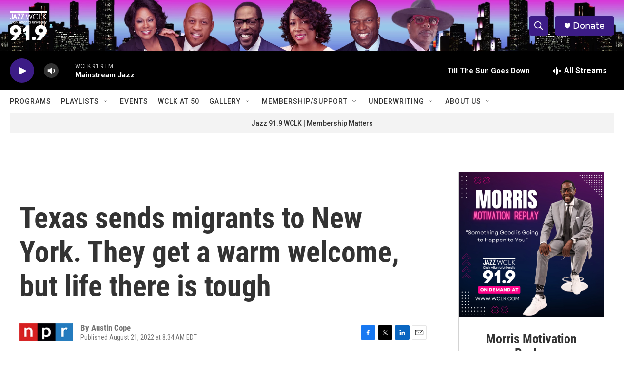

--- FILE ---
content_type: text/html;charset=UTF-8
request_url: https://www.wclk.com/2022-08-21/texas-sends-migrants-to-new-york-they-get-a-warm-welcome-but-life-there-is-tough
body_size: 37005
content:
<!DOCTYPE html>
<html class="ArtP aside" lang="en">
    <head>
    <meta charset="UTF-8">

    

    <style data-cssvarsponyfill="true">
        :root { --siteBgColorInverse: #121212; --primaryTextColorInverse: #ffffff; --secondaryTextColorInverse: #cccccc; --tertiaryTextColorInverse: #cccccc; --headerBgColorInverse: #000000; --headerBorderColorInverse: #858585; --headerTextColorInverse: #ffffff; --secC1_Inverse: #a2a2a2; --secC4_Inverse: #282828; --headerNavBarBgColorInverse: #121212; --headerMenuBgColorInverse: #ffffff; --headerMenuTextColorInverse: #6b2b85; --headerMenuTextColorHoverInverse: #6b2b85; --liveBlogTextColorInverse: #ffffff; --applyButtonColorInverse: #4485D5; --applyButtonTextColorInverse: #4485D5; --siteBgColor: #ffffff; --primaryTextColor: #333333; --secondaryTextColor: #666666; --secC1: #767676; --secC4: #f5f5f5; --secC5: #ffffff; --siteBgColor: #ffffff; --siteInverseBgColor: #000000; --linkColor: #1772b0; --linkHoverColor: #125c8e; --headerBgColor: #ffffff; --headerBgColorInverse: #000000; --headerBorderColor: #e6e6e6; --headerBorderColorInverse: #858585; --tertiaryTextColor: #1c1c1c; --headerTextColor: #ffffff; --buttonTextColor: #ffffff; --headerNavBarBgColor: #ffffff; --headerNavBarTextColor: #333333; --headerMenuBgColor: #ffffff; --headerMenuTextColor: #333333; --headerMenuTextColorHover: #767676; --liveBlogTextColor: #282829; --applyButtonColor: #194173; --applyButtonTextColor: #2c4273; --primaryColor1: #000000; --primaryColor2: #3c1c86; --breakingColor: #ff6f00; --secC2: #dcdcdc; --secC3: #e6e6e6; --secC5: #ffffff; --linkColor: #1772b0; --linkHoverColor: #125c8e; --donateBGColor: #3c1c86; --headerIconColor: #ffffff; --hatButtonBgColor: #ffffff; --hatButtonBgHoverColor: #411c58; --hatButtonBorderColor: #411c58; --hatButtonBorderHoverColor: #ffffff; --hatButtoniconColor: #d62021; --hatButtonTextColor: #411c58; --hatButtonTextHoverColor: #ffffff; --footerTextColor: #ffffff; --footerTextBgColor: #ffffff; --footerPartnersBgColor: #000000; --listBorderColor: #000000; --gridBorderColor: #e6e6e6; --tagButtonBorderColor: #1772b0; --tagButtonTextColor: #1772b0; --breakingTextColor: #ffffff; --sectionTextColor: #ffffff; --contentWidth: 1240px; --primaryHeadlineFont: sans-serif; --secHlFont: sans-serif; --bodyFont: sans-serif; --colorWhite: #ffffff; --colorBlack: #000000;} .fonts-loaded { --primaryHeadlineFont: "Roboto Condensed"; --secHlFont: "Roboto Condensed"; --bodyFont: "Roboto"; --liveBlogBodyFont: "Roboto";}
    </style>

    
    <meta property="fb:app_id" content="1104937986684514">


    <meta property="og:title" content="Texas sends migrants to New York. They get a warm welcome, but life there is tough ">

    <meta property="og:url" content="https://www.wclk.com/2022-08-21/texas-sends-migrants-to-new-york-they-get-a-warm-welcome-but-life-there-is-tough">

    <meta property="og:image" content="https://npr.brightspotcdn.com/dims4/default/2c38bf8/2147483647/strip/true/crop/4032x2117+0+285/resize/1200x630!/quality/90/?url=https%3A%2F%2Fmedia.npr.org%2Fassets%2Fimg%2F2022%2F08%2F19%2Ftx-bus-arrival-in-nyc-5-_slide-f278ea97fb447387201fffb0419740f458927184.jpg">

    
    <meta property="og:image:url" content="https://npr.brightspotcdn.com/dims4/default/2c38bf8/2147483647/strip/true/crop/4032x2117+0+285/resize/1200x630!/quality/90/?url=https%3A%2F%2Fmedia.npr.org%2Fassets%2Fimg%2F2022%2F08%2F19%2Ftx-bus-arrival-in-nyc-5-_slide-f278ea97fb447387201fffb0419740f458927184.jpg">
    
    <meta property="og:image:width" content="1200">
    <meta property="og:image:height" content="630">
    <meta property="og:image:type" content="image/jpeg">
    
    <meta property="og:image:alt" content="Asylum-seekers who have recently arrived in New York on a bus from Texas wait for ride-share vehicles, organized by a mutual aid group, to take them into the city.">
    

    <meta property="og:description" content="As Texas Gov. Greg Abbott sends more migrants via bus from the Mexico border, volunteers, city officials, and migrants in New York City are forced to adapt as politics play out on the ground.">

    <meta property="og:site_name" content="WCLK | The Jazz of The City">



    <meta property="og:type" content="article">

    <meta property="article:author" content="">

    <meta property="article:published_time" content="2022-08-21T12:34:48">

    <meta property="article:modified_time" content="2022-08-21T13:38:19.054">

    <meta property="article:tag" content="NPR Top Stories">


    
    <meta name="twitter:card" content="summary_large_image"/>
    
    
    
    
    <meta name="twitter:description" content="As Texas Gov. Greg Abbott sends more migrants via bus from the Mexico border, volunteers, city officials, and migrants in New York City are forced to adapt as politics play out on the ground."/>
    
    
    <meta name="twitter:image" content="https://npr.brightspotcdn.com/dims4/default/fe53293/2147483647/strip/true/crop/4032x2268+0+210/resize/1200x675!/quality/90/?url=https%3A%2F%2Fmedia.npr.org%2Fassets%2Fimg%2F2022%2F08%2F19%2Ftx-bus-arrival-in-nyc-5-_slide-f278ea97fb447387201fffb0419740f458927184.jpg"/>

    
    <meta name="twitter:image:alt" content="Asylum-seekers who have recently arrived in New York on a bus from Texas wait for ride-share vehicles, organized by a mutual aid group, to take them into the city."/>
    
    
    
    
    <meta name="twitter:title" content="Texas sends migrants to New York. They get a warm welcome, but life there is tough "/>
    


    <link data-cssvarsponyfill="true" class="Webpack-css" rel="stylesheet" href="https://npr.brightspotcdn.com/resource/00000177-1bc0-debb-a57f-dfcf4a950000/styleguide/All.min.0db89f2a608a6b13cec2d9fc84f71c45.gz.css">

    

    <style>.FooterNavigation-items-item {
    display: inline-block
}</style>
<style>[class*='-articleBody'] > ul,
[class*='-articleBody'] > ul ul {
    list-style-type: disc;
}</style>


    <meta name="viewport" content="width=device-width, initial-scale=1, viewport-fit=cover"><title>Texas sends migrants to New York. They get a warm welcome, but life there is tough</title><meta name="description" content="As Texas Gov. Greg Abbott sends more migrants via bus from the Mexico border, volunteers, city officials, and migrants in New York City are forced to adapt as politics play out on the ground."><link rel="canonical" href="https://www.npr.org/2022/08/21/1118460747/texas-migrants-new-york-welcome-life-tough?ft=nprml&amp;f=1118460747"><meta name="brightspot.contentId" content="00000182-c0a0-d49b-a3ee-f1b92e150000">
    
    
    <meta name="brightspot-dataLayer" content="{
  &quot;author&quot; : &quot;Austin Cope&quot;,
  &quot;bspStoryId&quot; : &quot;00000182-c0a0-d49b-a3ee-f1b92e150000&quot;,
  &quot;category&quot; : &quot;&quot;,
  &quot;inlineAudio&quot; : 0,
  &quot;keywords&quot; : &quot;NPR Top Stories API Subscription Ingest Tag&quot;,
  &quot;nprCmsSite&quot; : true,
  &quot;nprStoryId&quot; : &quot;1118460747&quot;,
  &quot;pageType&quot; : &quot;news-story&quot;,
  &quot;program&quot; : &quot;&quot;,
  &quot;publishedDate&quot; : &quot;2022-08-21T08:34:48Z&quot;,
  &quot;siteName&quot; : &quot;WCLK | The Jazz of The City&quot;,
  &quot;station&quot; : &quot;Jazz 91.9 WCLK&quot;,
  &quot;stationOrgId&quot; : &quot;1177&quot;,
  &quot;storyOrgId&quot; : &quot;s1&quot;,
  &quot;storyTheme&quot; : &quot;news-story&quot;,
  &quot;storyTitle&quot; : &quot;Texas sends migrants to New York. They get a warm welcome, but life there is tough &quot;,
  &quot;timezone&quot; : &quot;America/New_York&quot;,
  &quot;wordCount&quot; : 0,
  &quot;series&quot; : &quot;&quot;
}">
    <script id="brightspot-dataLayer">
        (function () {
            var dataValue = document.head.querySelector('meta[name="brightspot-dataLayer"]').content;
            if (dataValue) {
                window.brightspotDataLayer = JSON.parse(dataValue);
            }
        })();
    </script>

    <link rel="amphtml" href="https://www.wclk.com/2022-08-21/texas-sends-migrants-to-new-york-they-get-a-warm-welcome-but-life-there-is-tough?_amp=true">

    

    
    <script src="https://npr.brightspotcdn.com/resource/00000177-1bc0-debb-a57f-dfcf4a950000/styleguide/All.min.fd8f7fccc526453c829dde80fc7c2ef5.gz.js" async></script>
    

    <script>

  window.fbAsyncInit = function() {
      FB.init({
          
              appId : '1104937986684514',
          
          xfbml : true,
          version : 'v2.9'
      });
  };

  (function(d, s, id){
     var js, fjs = d.getElementsByTagName(s)[0];
     if (d.getElementById(id)) {return;}
     js = d.createElement(s); js.id = id;
     js.src = "//connect.facebook.net/en_US/sdk.js";
     fjs.parentNode.insertBefore(js, fjs);
   }(document, 'script', 'facebook-jssdk'));
</script>
<script type="application/ld+json">{"@context":"http://schema.org","@type":"ListenAction","description":"As Texas Gov. Greg Abbott sends more migrants via bus from the Mexico border, volunteers, city officials, and migrants in New York City are forced to adapt as politics play out on the ground.","name":"Texas sends migrants to New York. They get a warm welcome, but life there is tough "}</script><meta name="gtm-dataLayer" content="{
  &quot;gtmAuthor&quot; : &quot;Austin Cope&quot;,
  &quot;gtmBspStoryId&quot; : &quot;00000182-c0a0-d49b-a3ee-f1b92e150000&quot;,
  &quot;gtmCategory&quot; : &quot;&quot;,
  &quot;gtmInlineAudio&quot; : 0,
  &quot;gtmKeywords&quot; : &quot;NPR Top Stories API Subscription Ingest Tag&quot;,
  &quot;gtmNprCmsSite&quot; : true,
  &quot;gtmNprStoryId&quot; : &quot;1118460747&quot;,
  &quot;gtmPageType&quot; : &quot;news-story&quot;,
  &quot;gtmProgram&quot; : &quot;&quot;,
  &quot;gtmPublishedDate&quot; : &quot;2022-08-21T08:34:48Z&quot;,
  &quot;gtmSiteName&quot; : &quot;WCLK | The Jazz of The City&quot;,
  &quot;gtmStation&quot; : &quot;Jazz 91.9 WCLK&quot;,
  &quot;gtmStationOrgId&quot; : &quot;1177&quot;,
  &quot;gtmStoryOrgId&quot; : &quot;s1&quot;,
  &quot;gtmStoryTheme&quot; : &quot;news-story&quot;,
  &quot;gtmStoryTitle&quot; : &quot;Texas sends migrants to New York. They get a warm welcome, but life there is tough &quot;,
  &quot;gtmTimezone&quot; : &quot;America/New_York&quot;,
  &quot;gtmWordCount&quot; : 0,
  &quot;gtmSeries&quot; : &quot;&quot;
}"><script>

    (function () {
        var dataValue = document.head.querySelector('meta[name="gtm-dataLayer"]').content;
        if (dataValue) {
            window.dataLayer = window.dataLayer || [];
            dataValue = JSON.parse(dataValue);
            dataValue['event'] = 'gtmFirstView';
            window.dataLayer.push(dataValue);
        }
    })();

    (function(w,d,s,l,i){w[l]=w[l]||[];w[l].push({'gtm.start':
            new Date().getTime(),event:'gtm.js'});var f=d.getElementsByTagName(s)[0],
        j=d.createElement(s),dl=l!='dataLayer'?'&l='+l:'';j.async=true;j.src=
        'https://www.googletagmanager.com/gtm.js?id='+i+dl;f.parentNode.insertBefore(j,f);
})(window,document,'script','dataLayer','GTM-N39QFDR');</script><script type="application/ld+json">{"@context":"http://schema.org","@type":"NewsArticle","author":[{"@context":"http://schema.org","@type":"Person","name":"Austin Cope"}],"dateModified":"2022-08-21T09:38:19Z","datePublished":"2022-08-21T08:34:48Z","headline":"Texas sends migrants to New York. They get a warm welcome, but life there is tough ","image":{"@context":"http://schema.org","@type":"ImageObject","url":"https://media.npr.org/assets/img/2022/08/19/tx-bus-arrival-in-nyc-5-_slide-f278ea97fb447387201fffb0419740f458927184.jpg"},"mainEntityOfPage":{"@type":"NewsArticle","@id":"https://www.wclk.com/2022-08-21/texas-sends-migrants-to-new-york-they-get-a-warm-welcome-but-life-there-is-tough"},"publisher":{"@type":"Organization","name":"WCLK","logo":{"@context":"http://schema.org","@type":"ImageObject","height":"60","url":"https://npr.brightspotcdn.com/dims4/default/871fb7e/2147483647/resize/x60/quality/90/?url=http%3A%2F%2Fnpr-brightspot.s3.amazonaws.com%2F0b%2Fe9%2F357c3ead40219d13b0376070e1a3%2Fjazz-wclk-clark-atlanta-university-02.png","width":"76"}}}</script><script>window.addEventListener('DOMContentLoaded', (event) => {
    window.nulldurationobserver = new MutationObserver(function (mutations) {
        document.querySelectorAll('.StreamPill-duration').forEach(pill => { 
      if (pill.innerText == "LISTENNULL") {
         pill.innerText = "LISTEN"
      } 
    });
      });

      window.nulldurationobserver.observe(document.body, {
        childList: true,
        subtree: true
      });
});
</script>


    <script>
        var head = document.getElementsByTagName('head')
        head = head[0]
        var link = document.createElement('link');
        link.setAttribute('href', 'https://fonts.googleapis.com/css?family=Roboto Condensed|Roboto|Roboto:400,500,700&display=swap');
        var relList = link.relList;

        if (relList && relList.supports('preload')) {
            link.setAttribute('as', 'style');
            link.setAttribute('rel', 'preload');
            link.setAttribute('onload', 'this.rel="stylesheet"');
            link.setAttribute('crossorigin', 'anonymous');
        } else {
            link.setAttribute('rel', 'stylesheet');
        }

        head.appendChild(link);
    </script>
</head>


    <body class="Page-body" data-content-width="1240px">
    <noscript>
    <iframe src="https://www.googletagmanager.com/ns.html?id=GTM-N39QFDR" height="0" width="0" style="display:none;visibility:hidden"></iframe>
</noscript>
        

    <!-- Putting icons here, so we don't have to include in a bunch of -body hbs's -->
<svg xmlns="http://www.w3.org/2000/svg" style="display:none" id="iconsMap1" class="iconsMap">
    <symbol id="play-icon" viewBox="0 0 115 115">
        <polygon points="0,0 115,57.5 0,115" fill="currentColor" />
    </symbol>
    <symbol id="grid" viewBox="0 0 32 32">
            <g>
                <path d="M6.4,5.7 C6.4,6.166669 6.166669,6.4 5.7,6.4 L0.7,6.4 C0.233331,6.4 0,6.166669 0,5.7 L0,0.7 C0,0.233331 0.233331,0 0.7,0 L5.7,0 C6.166669,0 6.4,0.233331 6.4,0.7 L6.4,5.7 Z M19.2,5.7 C19.2,6.166669 18.966669,6.4 18.5,6.4 L13.5,6.4 C13.033331,6.4 12.8,6.166669 12.8,5.7 L12.8,0.7 C12.8,0.233331 13.033331,0 13.5,0 L18.5,0 C18.966669,0 19.2,0.233331 19.2,0.7 L19.2,5.7 Z M32,5.7 C32,6.166669 31.766669,6.4 31.3,6.4 L26.3,6.4 C25.833331,6.4 25.6,6.166669 25.6,5.7 L25.6,0.7 C25.6,0.233331 25.833331,0 26.3,0 L31.3,0 C31.766669,0 32,0.233331 32,0.7 L32,5.7 Z M6.4,18.5 C6.4,18.966669 6.166669,19.2 5.7,19.2 L0.7,19.2 C0.233331,19.2 0,18.966669 0,18.5 L0,13.5 C0,13.033331 0.233331,12.8 0.7,12.8 L5.7,12.8 C6.166669,12.8 6.4,13.033331 6.4,13.5 L6.4,18.5 Z M19.2,18.5 C19.2,18.966669 18.966669,19.2 18.5,19.2 L13.5,19.2 C13.033331,19.2 12.8,18.966669 12.8,18.5 L12.8,13.5 C12.8,13.033331 13.033331,12.8 13.5,12.8 L18.5,12.8 C18.966669,12.8 19.2,13.033331 19.2,13.5 L19.2,18.5 Z M32,18.5 C32,18.966669 31.766669,19.2 31.3,19.2 L26.3,19.2 C25.833331,19.2 25.6,18.966669 25.6,18.5 L25.6,13.5 C25.6,13.033331 25.833331,12.8 26.3,12.8 L31.3,12.8 C31.766669,12.8 32,13.033331 32,13.5 L32,18.5 Z M6.4,31.3 C6.4,31.766669 6.166669,32 5.7,32 L0.7,32 C0.233331,32 0,31.766669 0,31.3 L0,26.3 C0,25.833331 0.233331,25.6 0.7,25.6 L5.7,25.6 C6.166669,25.6 6.4,25.833331 6.4,26.3 L6.4,31.3 Z M19.2,31.3 C19.2,31.766669 18.966669,32 18.5,32 L13.5,32 C13.033331,32 12.8,31.766669 12.8,31.3 L12.8,26.3 C12.8,25.833331 13.033331,25.6 13.5,25.6 L18.5,25.6 C18.966669,25.6 19.2,25.833331 19.2,26.3 L19.2,31.3 Z M32,31.3 C32,31.766669 31.766669,32 31.3,32 L26.3,32 C25.833331,32 25.6,31.766669 25.6,31.3 L25.6,26.3 C25.6,25.833331 25.833331,25.6 26.3,25.6 L31.3,25.6 C31.766669,25.6 32,25.833331 32,26.3 L32,31.3 Z" id=""></path>
            </g>
    </symbol>
    <symbol id="radio-stream" width="18" height="19" viewBox="0 0 18 19">
        <g fill="currentColor" fill-rule="nonzero">
            <path d="M.5 8c-.276 0-.5.253-.5.565v1.87c0 .312.224.565.5.565s.5-.253.5-.565v-1.87C1 8.253.776 8 .5 8zM2.5 8c-.276 0-.5.253-.5.565v1.87c0 .312.224.565.5.565s.5-.253.5-.565v-1.87C3 8.253 2.776 8 2.5 8zM3.5 7c-.276 0-.5.276-.5.617v3.766c0 .34.224.617.5.617s.5-.276.5-.617V7.617C4 7.277 3.776 7 3.5 7zM5.5 6c-.276 0-.5.275-.5.613v5.774c0 .338.224.613.5.613s.5-.275.5-.613V6.613C6 6.275 5.776 6 5.5 6zM6.5 4c-.276 0-.5.26-.5.58v8.84c0 .32.224.58.5.58s.5-.26.5-.58V4.58C7 4.26 6.776 4 6.5 4zM8.5 0c-.276 0-.5.273-.5.61v17.78c0 .337.224.61.5.61s.5-.273.5-.61V.61C9 .273 8.776 0 8.5 0zM9.5 2c-.276 0-.5.274-.5.612v14.776c0 .338.224.612.5.612s.5-.274.5-.612V2.612C10 2.274 9.776 2 9.5 2zM11.5 5c-.276 0-.5.276-.5.616v8.768c0 .34.224.616.5.616s.5-.276.5-.616V5.616c0-.34-.224-.616-.5-.616zM12.5 6c-.276 0-.5.262-.5.584v4.832c0 .322.224.584.5.584s.5-.262.5-.584V6.584c0-.322-.224-.584-.5-.584zM14.5 7c-.276 0-.5.29-.5.647v3.706c0 .357.224.647.5.647s.5-.29.5-.647V7.647C15 7.29 14.776 7 14.5 7zM15.5 8c-.276 0-.5.253-.5.565v1.87c0 .312.224.565.5.565s.5-.253.5-.565v-1.87c0-.312-.224-.565-.5-.565zM17.5 8c-.276 0-.5.253-.5.565v1.87c0 .312.224.565.5.565s.5-.253.5-.565v-1.87c0-.312-.224-.565-.5-.565z"/>
        </g>
    </symbol>
    <symbol id="icon-magnify" viewBox="0 0 31 31">
        <g>
            <path fill-rule="evenodd" d="M22.604 18.89l-.323.566 8.719 8.8L28.255 31l-8.719-8.8-.565.404c-2.152 1.346-4.386 2.018-6.7 2.018-3.39 0-6.284-1.21-8.679-3.632C1.197 18.568 0 15.66 0 12.27c0-3.39 1.197-6.283 3.592-8.678C5.987 1.197 8.88 0 12.271 0c3.39 0 6.283 1.197 8.678 3.592 2.395 2.395 3.593 5.288 3.593 8.679 0 2.368-.646 4.574-1.938 6.62zM19.162 5.77C17.322 3.925 15.089 3 12.46 3c-2.628 0-4.862.924-6.702 2.77C3.92 7.619 3 9.862 3 12.5c0 2.639.92 4.882 2.76 6.73C7.598 21.075 9.832 22 12.46 22c2.629 0 4.862-.924 6.702-2.77C21.054 17.33 22 15.085 22 12.5c0-2.586-.946-4.83-2.838-6.73z"/>
        </g>
    </symbol>
    <symbol id="burger-menu" viewBox="0 0 14 10">
        <g>
            <path fill-rule="evenodd" d="M0 5.5v-1h14v1H0zM0 1V0h14v1H0zm0 9V9h14v1H0z"></path>
        </g>
    </symbol>
    <symbol id="close-x" viewBox="0 0 14 14">
        <g>
            <path fill-rule="nonzero" d="M6.336 7L0 .664.664 0 7 6.336 13.336 0 14 .664 7.664 7 14 13.336l-.664.664L7 7.664.664 14 0 13.336 6.336 7z"></path>
        </g>
    </symbol>
    <symbol id="share-more-arrow" viewBox="0 0 512 512" style="enable-background:new 0 0 512 512;">
        <g>
            <g>
                <path d="M512,241.7L273.643,3.343v156.152c-71.41,3.744-138.015,33.337-188.958,84.28C30.075,298.384,0,370.991,0,448.222v60.436
                    l29.069-52.985c45.354-82.671,132.173-134.027,226.573-134.027c5.986,0,12.004,0.212,18.001,0.632v157.779L512,241.7z
                    M255.642,290.666c-84.543,0-163.661,36.792-217.939,98.885c26.634-114.177,129.256-199.483,251.429-199.483h15.489V78.131
                    l163.568,163.568L304.621,405.267V294.531l-13.585-1.683C279.347,291.401,267.439,290.666,255.642,290.666z"></path>
            </g>
        </g>
    </symbol>
    <symbol id="chevron" viewBox="0 0 100 100">
        <g>
            <path d="M22.4566257,37.2056786 L-21.4456527,71.9511488 C-22.9248661,72.9681457 -24.9073712,72.5311671 -25.8758148,70.9765924 L-26.9788683,69.2027424 C-27.9450684,67.6481676 -27.5292733,65.5646602 -26.0500598,64.5484493 L20.154796,28.2208967 C21.5532435,27.2597011 23.3600078,27.2597011 24.759951,28.2208967 L71.0500598,64.4659264 C72.5292733,65.4829232 72.9450684,67.5672166 71.9788683,69.1217913 L70.8750669,70.8956413 C69.9073712,72.4502161 67.9241183,72.8848368 66.4449048,71.8694118 L22.4566257,37.2056786 Z" id="Transparent-Chevron" transform="translate(22.500000, 50.000000) rotate(90.000000) translate(-22.500000, -50.000000) "></path>
        </g>
    </symbol>
</svg>

<svg xmlns="http://www.w3.org/2000/svg" style="display:none" id="iconsMap2" class="iconsMap">
    <symbol id="mono-icon-facebook" viewBox="0 0 10 19">
        <path fill-rule="evenodd" d="M2.707 18.25V10.2H0V7h2.707V4.469c0-1.336.375-2.373 1.125-3.112C4.582.62 5.578.25 6.82.25c1.008 0 1.828.047 2.461.14v2.848H7.594c-.633 0-1.067.14-1.301.422-.188.235-.281.61-.281 1.125V7H9l-.422 3.2H6.012v8.05H2.707z"></path>
    </symbol>
    <symbol id="mono-icon-instagram" viewBox="0 0 17 17">
        <g>
            <path fill-rule="evenodd" d="M8.281 4.207c.727 0 1.4.182 2.022.545a4.055 4.055 0 0 1 1.476 1.477c.364.62.545 1.294.545 2.021 0 .727-.181 1.4-.545 2.021a4.055 4.055 0 0 1-1.476 1.477 3.934 3.934 0 0 1-2.022.545c-.726 0-1.4-.182-2.021-.545a4.055 4.055 0 0 1-1.477-1.477 3.934 3.934 0 0 1-.545-2.021c0-.727.182-1.4.545-2.021A4.055 4.055 0 0 1 6.26 4.752a3.934 3.934 0 0 1 2.021-.545zm0 6.68a2.54 2.54 0 0 0 1.864-.774 2.54 2.54 0 0 0 .773-1.863 2.54 2.54 0 0 0-.773-1.863 2.54 2.54 0 0 0-1.864-.774 2.54 2.54 0 0 0-1.863.774 2.54 2.54 0 0 0-.773 1.863c0 .727.257 1.348.773 1.863a2.54 2.54 0 0 0 1.863.774zM13.45 4.03c-.023.258-.123.48-.299.668a.856.856 0 0 1-.65.281.913.913 0 0 1-.668-.28.913.913 0 0 1-.281-.669c0-.258.094-.48.281-.668a.913.913 0 0 1 .668-.28c.258 0 .48.093.668.28.187.188.281.41.281.668zm2.672.95c.023.656.035 1.746.035 3.269 0 1.523-.017 2.62-.053 3.287-.035.668-.134 1.248-.298 1.74a4.098 4.098 0 0 1-.967 1.53 4.098 4.098 0 0 1-1.53.966c-.492.164-1.072.264-1.74.3-.668.034-1.763.052-3.287.052-1.523 0-2.619-.018-3.287-.053-.668-.035-1.248-.146-1.74-.334a3.747 3.747 0 0 1-1.53-.931 4.098 4.098 0 0 1-.966-1.53c-.164-.492-.264-1.072-.299-1.74C.424 10.87.406 9.773.406 8.25S.424 5.63.46 4.963c.035-.668.135-1.248.299-1.74.21-.586.533-1.096.967-1.53A4.098 4.098 0 0 1 3.254.727c.492-.164 1.072-.264 1.74-.3C5.662.394 6.758.376 8.281.376c1.524 0 2.62.018 3.287.053.668.035 1.248.135 1.74.299a4.098 4.098 0 0 1 2.496 2.496c.165.492.27 1.078.317 1.757zm-1.687 7.91c.14-.399.234-1.032.28-1.899.024-.515.036-1.242.036-2.18V7.689c0-.961-.012-1.688-.035-2.18-.047-.89-.14-1.524-.281-1.899a2.537 2.537 0 0 0-1.512-1.511c-.375-.14-1.008-.235-1.899-.282a51.292 51.292 0 0 0-2.18-.035H7.72c-.938 0-1.664.012-2.18.035-.867.047-1.5.141-1.898.282a2.537 2.537 0 0 0-1.512 1.511c-.14.375-.234 1.008-.281 1.899a51.292 51.292 0 0 0-.036 2.18v1.125c0 .937.012 1.664.036 2.18.047.866.14 1.5.28 1.898.306.726.81 1.23 1.513 1.511.398.141 1.03.235 1.898.282.516.023 1.242.035 2.18.035h1.125c.96 0 1.687-.012 2.18-.035.89-.047 1.523-.141 1.898-.282.726-.304 1.23-.808 1.512-1.511z"></path>
        </g>
    </symbol>
    <symbol id="mono-icon-email" viewBox="0 0 512 512">
        <g>
            <path d="M67,148.7c11,5.8,163.8,89.1,169.5,92.1c5.7,3,11.5,4.4,20.5,4.4c9,0,14.8-1.4,20.5-4.4c5.7-3,158.5-86.3,169.5-92.1
                c4.1-2.1,11-5.9,12.5-10.2c2.6-7.6-0.2-10.5-11.3-10.5H257H65.8c-11.1,0-13.9,3-11.3,10.5C56,142.9,62.9,146.6,67,148.7z"></path>
            <path d="M455.7,153.2c-8.2,4.2-81.8,56.6-130.5,88.1l82.2,92.5c2,2,2.9,4.4,1.8,5.6c-1.2,1.1-3.8,0.5-5.9-1.4l-98.6-83.2
                c-14.9,9.6-25.4,16.2-27.2,17.2c-7.7,3.9-13.1,4.4-20.5,4.4c-7.4,0-12.8-0.5-20.5-4.4c-1.9-1-12.3-7.6-27.2-17.2l-98.6,83.2
                c-2,2-4.7,2.6-5.9,1.4c-1.2-1.1-0.3-3.6,1.7-5.6l82.1-92.5c-48.7-31.5-123.1-83.9-131.3-88.1c-8.8-4.5-9.3,0.8-9.3,4.9
                c0,4.1,0,205,0,205c0,9.3,13.7,20.9,23.5,20.9H257h185.5c9.8,0,21.5-11.7,21.5-20.9c0,0,0-201,0-205
                C464,153.9,464.6,148.7,455.7,153.2z"></path>
        </g>
    </symbol>
    <symbol id="default-image" width="24" height="24" viewBox="0 0 24 24" fill="none" stroke="currentColor" stroke-width="2" stroke-linecap="round" stroke-linejoin="round" class="feather feather-image">
        <rect x="3" y="3" width="18" height="18" rx="2" ry="2"></rect>
        <circle cx="8.5" cy="8.5" r="1.5"></circle>
        <polyline points="21 15 16 10 5 21"></polyline>
    </symbol>
    <symbol id="icon-email" width="18px" viewBox="0 0 20 14">
        <g id="Symbols" stroke="none" stroke-width="1" fill="none" fill-rule="evenodd" stroke-linecap="round" stroke-linejoin="round">
            <g id="social-button-bar" transform="translate(-125.000000, -8.000000)" stroke="#000000">
                <g id="Group-2" transform="translate(120.000000, 0.000000)">
                    <g id="envelope" transform="translate(6.000000, 9.000000)">
                        <path d="M17.5909091,10.6363636 C17.5909091,11.3138182 17.0410909,11.8636364 16.3636364,11.8636364 L1.63636364,11.8636364 C0.958909091,11.8636364 0.409090909,11.3138182 0.409090909,10.6363636 L0.409090909,1.63636364 C0.409090909,0.958090909 0.958909091,0.409090909 1.63636364,0.409090909 L16.3636364,0.409090909 C17.0410909,0.409090909 17.5909091,0.958090909 17.5909091,1.63636364 L17.5909091,10.6363636 L17.5909091,10.6363636 Z" id="Stroke-406"></path>
                        <polyline id="Stroke-407" points="17.1818182 0.818181818 9 7.36363636 0.818181818 0.818181818"></polyline>
                    </g>
                </g>
            </g>
        </g>
    </symbol>
    <symbol id="mono-icon-print" viewBox="0 0 12 12">
        <g fill-rule="evenodd">
            <path fill-rule="nonzero" d="M9 10V7H3v3H1a1 1 0 0 1-1-1V4a1 1 0 0 1 1-1h10a1 1 0 0 1 1 1v3.132A2.868 2.868 0 0 1 9.132 10H9zm.5-4.5a1 1 0 1 0 0-2 1 1 0 0 0 0 2zM3 0h6v2H3z"></path>
            <path d="M4 8h4v4H4z"></path>
        </g>
    </symbol>
    <symbol id="mono-icon-copylink" viewBox="0 0 12 12">
        <g fill-rule="evenodd">
            <path d="M10.199 2.378c.222.205.4.548.465.897.062.332.016.614-.132.774L8.627 6.106c-.187.203-.512.232-.75-.014a.498.498 0 0 0-.706.028.499.499 0 0 0 .026.706 1.509 1.509 0 0 0 2.165-.04l1.903-2.06c.37-.398.506-.98.382-1.636-.105-.557-.392-1.097-.77-1.445L9.968.8C9.591.452 9.03.208 8.467.145 7.803.072 7.233.252 6.864.653L4.958 2.709a1.509 1.509 0 0 0 .126 2.161.5.5 0 1 0 .68-.734c-.264-.218-.26-.545-.071-.747L7.597 1.33c.147-.16.425-.228.76-.19.353.038.71.188.931.394l.91.843.001.001zM1.8 9.623c-.222-.205-.4-.549-.465-.897-.062-.332-.016-.614.132-.774l1.905-2.057c.187-.203.512-.232.75.014a.498.498 0 0 0 .706-.028.499.499 0 0 0-.026-.706 1.508 1.508 0 0 0-2.165.04L.734 7.275c-.37.399-.506.98-.382 1.637.105.557.392 1.097.77 1.445l.91.843c.376.35.937.594 1.5.656.664.073 1.234-.106 1.603-.507L7.04 9.291a1.508 1.508 0 0 0-.126-2.16.5.5 0 0 0-.68.734c.264.218.26.545.071.747l-1.904 2.057c-.147.16-.425.228-.76.191-.353-.038-.71-.188-.931-.394l-.91-.843z"></path>
            <path d="M8.208 3.614a.5.5 0 0 0-.707.028L3.764 7.677a.5.5 0 0 0 .734.68L8.235 4.32a.5.5 0 0 0-.027-.707"></path>
        </g>
    </symbol>
    <symbol id="mono-icon-linkedin" viewBox="0 0 16 17">
        <g fill-rule="evenodd">
            <path d="M3.734 16.125H.464V5.613h3.27zM2.117 4.172c-.515 0-.96-.188-1.336-.563A1.825 1.825 0 0 1 .22 2.273c0-.515.187-.96.562-1.335.375-.375.82-.563 1.336-.563.516 0 .961.188 1.336.563.375.375.563.82.563 1.335 0 .516-.188.961-.563 1.336-.375.375-.82.563-1.336.563zM15.969 16.125h-3.27v-5.133c0-.844-.07-1.453-.21-1.828-.259-.633-.762-.95-1.512-.95s-1.278.282-1.582.845c-.235.421-.352 1.043-.352 1.863v5.203H5.809V5.613h3.128v1.442h.036c.234-.469.609-.856 1.125-1.16.562-.375 1.218-.563 1.968-.563 1.524 0 2.59.48 3.2 1.441.468.774.703 1.97.703 3.586v5.766z"></path>
        </g>
    </symbol>
    <symbol id="mono-icon-pinterest" viewBox="0 0 512 512">
        <g>
            <path d="M256,32C132.3,32,32,132.3,32,256c0,91.7,55.2,170.5,134.1,205.2c-0.6-15.6-0.1-34.4,3.9-51.4
                c4.3-18.2,28.8-122.1,28.8-122.1s-7.2-14.3-7.2-35.4c0-33.2,19.2-58,43.2-58c20.4,0,30.2,15.3,30.2,33.6
                c0,20.5-13.1,51.1-19.8,79.5c-5.6,23.8,11.9,43.1,35.4,43.1c42.4,0,71-54.5,71-119.1c0-49.1-33.1-85.8-93.2-85.8
                c-67.9,0-110.3,50.7-110.3,107.3c0,19.5,5.8,33.3,14.8,43.9c4.1,4.9,4.7,6.9,3.2,12.5c-1.1,4.1-3.5,14-4.6,18
                c-1.5,5.7-6.1,7.7-11.2,5.6c-31.3-12.8-45.9-47-45.9-85.6c0-63.6,53.7-139.9,160.1-139.9c85.5,0,141.8,61.9,141.8,128.3
                c0,87.9-48.9,153.5-120.9,153.5c-24.2,0-46.9-13.1-54.7-27.9c0,0-13,51.6-15.8,61.6c-4.7,17.3-14,34.5-22.5,48
                c20.1,5.9,41.4,9.2,63.5,9.2c123.7,0,224-100.3,224-224C480,132.3,379.7,32,256,32z"></path>
        </g>
    </symbol>
    <symbol id="mono-icon-tumblr" viewBox="0 0 512 512">
        <g>
            <path d="M321.2,396.3c-11.8,0-22.4-2.8-31.5-8.3c-6.9-4.1-11.5-9.6-14-16.4c-2.6-6.9-3.6-22.3-3.6-46.4V224h96v-64h-96V48h-61.9
                c-2.7,21.5-7.5,44.7-14.5,58.6c-7,13.9-14,25.8-25.6,35.7c-11.6,9.9-25.6,17.9-41.9,23.3V224h48v140.4c0,19,2,33.5,5.9,43.5
                c4,10,11.1,19.5,21.4,28.4c10.3,8.9,22.8,15.7,37.3,20.5c14.6,4.8,31.4,7.2,50.4,7.2c16.7,0,30.3-1.7,44.7-5.1
                c14.4-3.4,30.5-9.3,48.2-17.6v-65.6C363.2,389.4,342.3,396.3,321.2,396.3z"></path>
        </g>
    </symbol>
    <symbol id="mono-icon-twitter" viewBox="0 0 1200 1227">
        <g>
            <path d="M714.163 519.284L1160.89 0H1055.03L667.137 450.887L357.328 0H0L468.492 681.821L0 1226.37H105.866L515.491
            750.218L842.672 1226.37H1200L714.137 519.284H714.163ZM569.165 687.828L521.697 619.934L144.011 79.6944H306.615L611.412
            515.685L658.88 583.579L1055.08 1150.3H892.476L569.165 687.854V687.828Z" fill="white"></path>
        </g>
    </symbol>
    <symbol id="mono-icon-youtube" viewBox="0 0 512 512">
        <g>
            <path fill-rule="evenodd" d="M508.6,148.8c0-45-33.1-81.2-74-81.2C379.2,65,322.7,64,265,64c-3,0-6,0-9,0s-6,0-9,0c-57.6,0-114.2,1-169.6,3.6
                c-40.8,0-73.9,36.4-73.9,81.4C1,184.6-0.1,220.2,0,255.8C-0.1,291.4,1,327,3.4,362.7c0,45,33.1,81.5,73.9,81.5
                c58.2,2.7,117.9,3.9,178.6,3.8c60.8,0.2,120.3-1,178.6-3.8c40.9,0,74-36.5,74-81.5c2.4-35.7,3.5-71.3,3.4-107
                C512.1,220.1,511,184.5,508.6,148.8z M207,353.9V157.4l145,98.2L207,353.9z"></path>
        </g>
    </symbol>
    <symbol id="mono-icon-flipboard" viewBox="0 0 500 500">
        <g>
            <path d="M0,0V500H500V0ZM400,200H300V300H200V400H100V100H400Z"></path>
        </g>
    </symbol>
    <symbol id="mono-icon-bluesky" viewBox="0 0 568 501">
        <g>
            <path d="M123.121 33.6637C188.241 82.5526 258.281 181.681 284 234.873C309.719 181.681 379.759 82.5526 444.879
            33.6637C491.866 -1.61183 568 -28.9064 568 57.9464C568 75.2916 558.055 203.659 552.222 224.501C531.947 296.954
            458.067 315.434 392.347 304.249C507.222 323.8 536.444 388.56 473.333 453.32C353.473 576.312 301.061 422.461
            287.631 383.039C285.169 375.812 284.017 372.431 284 375.306C283.983 372.431 282.831 375.812 280.369 383.039C266.939
            422.461 214.527 576.312 94.6667 453.32C31.5556 388.56 60.7778 323.8 175.653 304.249C109.933 315.434 36.0535
            296.954 15.7778 224.501C9.94525 203.659 0 75.2916 0 57.9464C0 -28.9064 76.1345 -1.61183 123.121 33.6637Z"
            fill="white">
            </path>
        </g>
    </symbol>
    <symbol id="mono-icon-threads" viewBox="0 0 192 192">
        <g>
            <path d="M141.537 88.9883C140.71 88.5919 139.87 88.2104 139.019 87.8451C137.537 60.5382 122.616 44.905 97.5619 44.745C97.4484 44.7443 97.3355 44.7443 97.222 44.7443C82.2364 44.7443 69.7731 51.1409 62.102 62.7807L75.881 72.2328C81.6116 63.5383 90.6052 61.6848 97.2286 61.6848C97.3051 61.6848 97.3819 61.6848 97.4576 61.6855C105.707 61.7381 111.932 64.1366 115.961 68.814C118.893 72.2193 120.854 76.925 121.825 82.8638C114.511 81.6207 106.601 81.2385 98.145 81.7233C74.3247 83.0954 59.0111 96.9879 60.0396 116.292C60.5615 126.084 65.4397 134.508 73.775 140.011C80.8224 144.663 89.899 146.938 99.3323 146.423C111.79 145.74 121.563 140.987 128.381 132.296C133.559 125.696 136.834 117.143 138.28 106.366C144.217 109.949 148.617 114.664 151.047 120.332C155.179 129.967 155.42 145.8 142.501 158.708C131.182 170.016 117.576 174.908 97.0135 175.059C74.2042 174.89 56.9538 167.575 45.7381 153.317C35.2355 139.966 29.8077 120.682 29.6052 96C29.8077 71.3178 35.2355 52.0336 45.7381 38.6827C56.9538 24.4249 74.2039 17.11 97.0132 16.9405C119.988 17.1113 137.539 24.4614 149.184 38.788C154.894 45.8136 159.199 54.6488 162.037 64.9503L178.184 60.6422C174.744 47.9622 169.331 37.0357 161.965 27.974C147.036 9.60668 125.202 0.195148 97.0695 0H96.9569C68.8816 0.19447 47.2921 9.6418 32.7883 28.0793C19.8819 44.4864 13.2244 67.3157 13.0007 95.9325L13 96L13.0007 96.0675C13.2244 124.684 19.8819 147.514 32.7883 163.921C47.2921 182.358 68.8816 191.806 96.9569 192H97.0695C122.03 191.827 139.624 185.292 154.118 170.811C173.081 151.866 172.51 128.119 166.26 113.541C161.776 103.087 153.227 94.5962 141.537 88.9883ZM98.4405 129.507C88.0005 130.095 77.1544 125.409 76.6196 115.372C76.2232 107.93 81.9158 99.626 99.0812 98.6368C101.047 98.5234 102.976 98.468 104.871 98.468C111.106 98.468 116.939 99.0737 122.242 100.233C120.264 124.935 108.662 128.946 98.4405 129.507Z" fill="white"></path>
        </g>
    </symbol>
 </svg>

<svg xmlns="http://www.w3.org/2000/svg" style="display:none" id="iconsMap3" class="iconsMap">
    <symbol id="volume-mute" x="0px" y="0px" viewBox="0 0 24 24" style="enable-background:new 0 0 24 24;">
        <polygon fill="currentColor" points="11,5 6,9 2,9 2,15 6,15 11,19 "/>
        <line style="fill:none;stroke:currentColor;stroke-width:2;stroke-linecap:round;stroke-linejoin:round;" x1="23" y1="9" x2="17" y2="15"/>
        <line style="fill:none;stroke:currentColor;stroke-width:2;stroke-linecap:round;stroke-linejoin:round;" x1="17" y1="9" x2="23" y2="15"/>
    </symbol>
    <symbol id="volume-low" x="0px" y="0px" viewBox="0 0 24 24" style="enable-background:new 0 0 24 24;" xml:space="preserve">
        <polygon fill="currentColor" points="11,5 6,9 2,9 2,15 6,15 11,19 "/>
    </symbol>
    <symbol id="volume-mid" x="0px" y="0px" viewBox="0 0 24 24" style="enable-background:new 0 0 24 24;">
        <polygon fill="currentColor" points="11,5 6,9 2,9 2,15 6,15 11,19 "/>
        <path style="fill:none;stroke:currentColor;stroke-width:2;stroke-linecap:round;stroke-linejoin:round;" d="M15.5,8.5c2,2,2,5.1,0,7.1"/>
    </symbol>
    <symbol id="volume-high" x="0px" y="0px" viewBox="0 0 24 24" style="enable-background:new 0 0 24 24;">
        <polygon fill="currentColor" points="11,5 6,9 2,9 2,15 6,15 11,19 "/>
        <path style="fill:none;stroke:currentColor;stroke-width:2;stroke-linecap:round;stroke-linejoin:round;" d="M19.1,4.9c3.9,3.9,3.9,10.2,0,14.1 M15.5,8.5c2,2,2,5.1,0,7.1"/>
    </symbol>
    <symbol id="pause-icon" viewBox="0 0 12 16">
        <rect x="0" y="0" width="4" height="16" fill="currentColor"></rect>
        <rect x="8" y="0" width="4" height="16" fill="currentColor"></rect>
    </symbol>
    <symbol id="heart" viewBox="0 0 24 24">
        <g>
            <path d="M12 4.435c-1.989-5.399-12-4.597-12 3.568 0 4.068 3.06 9.481 12 14.997 8.94-5.516 12-10.929 12-14.997 0-8.118-10-8.999-12-3.568z"/>
        </g>
    </symbol>
    <symbol id="icon-location" width="24" height="24" viewBox="0 0 24 24" fill="currentColor" stroke="currentColor" stroke-width="2" stroke-linecap="round" stroke-linejoin="round" class="feather feather-map-pin">
        <path d="M21 10c0 7-9 13-9 13s-9-6-9-13a9 9 0 0 1 18 0z" fill="currentColor" fill-opacity="1"></path>
        <circle cx="12" cy="10" r="5" fill="#ffffff"></circle>
    </symbol>
    <symbol id="icon-ticket" width="23px" height="15px" viewBox="0 0 23 15">
        <g stroke="none" stroke-width="1" fill="none" fill-rule="evenodd">
            <g transform="translate(-625.000000, -1024.000000)">
                <g transform="translate(625.000000, 1024.000000)">
                    <path d="M0,12.057377 L0,3.94262296 C0.322189879,4.12588308 0.696256938,4.23076923 1.0952381,4.23076923 C2.30500469,4.23076923 3.28571429,3.26645946 3.28571429,2.07692308 C3.28571429,1.68461385 3.17904435,1.31680209 2.99266757,1 L20.0073324,1 C19.8209556,1.31680209 19.7142857,1.68461385 19.7142857,2.07692308 C19.7142857,3.26645946 20.6949953,4.23076923 21.9047619,4.23076923 C22.3037431,4.23076923 22.6778101,4.12588308 23,3.94262296 L23,12.057377 C22.6778101,11.8741169 22.3037431,11.7692308 21.9047619,11.7692308 C20.6949953,11.7692308 19.7142857,12.7335405 19.7142857,13.9230769 C19.7142857,14.3153862 19.8209556,14.6831979 20.0073324,15 L2.99266757,15 C3.17904435,14.6831979 3.28571429,14.3153862 3.28571429,13.9230769 C3.28571429,12.7335405 2.30500469,11.7692308 1.0952381,11.7692308 C0.696256938,11.7692308 0.322189879,11.8741169 -2.13162821e-14,12.057377 Z" fill="currentColor"></path>
                    <path d="M14.5,0.533333333 L14.5,15.4666667" stroke="#FFFFFF" stroke-linecap="square" stroke-dasharray="2"></path>
                </g>
            </g>
        </g>
    </symbol>
    <symbol id="icon-refresh" width="24" height="24" viewBox="0 0 24 24" fill="none" stroke="currentColor" stroke-width="2" stroke-linecap="round" stroke-linejoin="round" class="feather feather-refresh-cw">
        <polyline points="23 4 23 10 17 10"></polyline>
        <polyline points="1 20 1 14 7 14"></polyline>
        <path d="M3.51 9a9 9 0 0 1 14.85-3.36L23 10M1 14l4.64 4.36A9 9 0 0 0 20.49 15"></path>
    </symbol>

    <symbol>
    <g id="mono-icon-link-post" stroke="none" stroke-width="1" fill="none" fill-rule="evenodd">
        <g transform="translate(-313.000000, -10148.000000)" fill="#000000" fill-rule="nonzero">
            <g transform="translate(306.000000, 10142.000000)">
                <path d="M14.0614027,11.2506973 L14.3070318,11.2618997 C15.6181751,11.3582102 16.8219637,12.0327684 17.6059678,13.1077805 C17.8500396,13.4424472 17.7765978,13.9116075 17.441931,14.1556793 C17.1072643,14.3997511 16.638104,14.3263093 16.3940322,13.9916425 C15.8684436,13.270965 15.0667922,12.8217495 14.1971448,12.7578692 C13.3952042,12.6989624 12.605753,12.9728728 12.0021966,13.5148801 L11.8552806,13.6559298 L9.60365896,15.9651545 C8.45118119,17.1890154 8.4677248,19.1416686 9.64054436,20.3445766 C10.7566428,21.4893084 12.5263723,21.5504727 13.7041492,20.5254372 L13.8481981,20.3916503 L15.1367586,19.070032 C15.4259192,18.7734531 15.9007548,18.7674393 16.1973338,19.0565998 C16.466951,19.3194731 16.4964317,19.7357968 16.282313,20.0321436 L16.2107659,20.117175 L14.9130245,21.4480474 C13.1386707,23.205741 10.3106091,23.1805355 8.5665371,21.3917196 C6.88861294,19.6707486 6.81173139,16.9294487 8.36035888,15.1065701 L8.5206409,14.9274155 L10.7811785,12.6088842 C11.6500838,11.7173642 12.8355419,11.2288664 14.0614027,11.2506973 Z M22.4334629,7.60828039 C24.1113871,9.32925141 24.1882686,12.0705513 22.6396411,13.8934299 L22.4793591,14.0725845 L20.2188215,16.3911158 C19.2919892,17.3420705 18.0049901,17.8344754 16.6929682,17.7381003 C15.3818249,17.6417898 14.1780363,16.9672316 13.3940322,15.8922195 C13.1499604,15.5575528 13.2234022,15.0883925 13.558069,14.8443207 C13.8927357,14.6002489 14.361896,14.6736907 14.6059678,15.0083575 C15.1315564,15.729035 15.9332078,16.1782505 16.8028552,16.2421308 C17.6047958,16.3010376 18.394247,16.0271272 18.9978034,15.4851199 L19.1447194,15.3440702 L21.396341,13.0348455 C22.5488188,11.8109846 22.5322752,9.85833141 21.3594556,8.65542337 C20.2433572,7.51069163 18.4736277,7.44952726 17.2944986,8.47594561 L17.1502735,8.60991269 L15.8541776,9.93153101 C15.5641538,10.2272658 15.0893026,10.2318956 14.7935678,9.94187181 C14.524718,9.67821384 14.4964508,9.26180596 14.7114324,8.96608447 L14.783227,8.88126205 L16.0869755,7.55195256 C17.8613293,5.79425896 20.6893909,5.81946452 22.4334629,7.60828039 Z" id="Icon-Link"></path>
            </g>
        </g>
    </g>
    </symbol>
    <symbol id="icon-passport-badge" viewBox="0 0 80 80">
        <g fill="none" fill-rule="evenodd">
            <path fill="#5680FF" d="M0 0L80 0 0 80z" transform="translate(-464.000000, -281.000000) translate(100.000000, 180.000000) translate(364.000000, 101.000000)"/>
            <g fill="#FFF" fill-rule="nonzero">
                <path d="M17.067 31.676l-3.488-11.143-11.144-3.488 11.144-3.488 3.488-11.144 3.488 11.166 11.143 3.488-11.143 3.466-3.488 11.143zm4.935-19.567l1.207.373 2.896-4.475-4.497 2.895.394 1.207zm-9.871 0l.373-1.207-4.497-2.895 2.895 4.475 1.229-.373zm9.871 9.893l-.373 1.207 4.497 2.896-2.895-4.497-1.229.394zm-9.871 0l-1.207-.373-2.895 4.497 4.475-2.895-.373-1.229zm22.002-4.935c0 9.41-7.634 17.066-17.066 17.066C7.656 34.133 0 26.5 0 17.067 0 7.634 7.634 0 17.067 0c9.41 0 17.066 7.634 17.066 17.067zm-2.435 0c0-8.073-6.559-14.632-14.631-14.632-8.073 0-14.632 6.559-14.632 14.632 0 8.072 6.559 14.631 14.632 14.631 8.072-.022 14.631-6.58 14.631-14.631z" transform="translate(-464.000000, -281.000000) translate(100.000000, 180.000000) translate(364.000000, 101.000000) translate(6.400000, 6.400000)"/>
            </g>
        </g>
    </symbol>
    <symbol id="icon-passport-badge-circle" viewBox="0 0 45 45">
        <g fill="none" fill-rule="evenodd">
            <circle cx="23.5" cy="23" r="20.5" fill="#5680FF"/>
            <g fill="#FFF" fill-rule="nonzero">
                <path d="M17.067 31.676l-3.488-11.143-11.144-3.488 11.144-3.488 3.488-11.144 3.488 11.166 11.143 3.488-11.143 3.466-3.488 11.143zm4.935-19.567l1.207.373 2.896-4.475-4.497 2.895.394 1.207zm-9.871 0l.373-1.207-4.497-2.895 2.895 4.475 1.229-.373zm9.871 9.893l-.373 1.207 4.497 2.896-2.895-4.497-1.229.394zm-9.871 0l-1.207-.373-2.895 4.497 4.475-2.895-.373-1.229zm22.002-4.935c0 9.41-7.634 17.066-17.066 17.066C7.656 34.133 0 26.5 0 17.067 0 7.634 7.634 0 17.067 0c9.41 0 17.066 7.634 17.066 17.067zm-2.435 0c0-8.073-6.559-14.632-14.631-14.632-8.073 0-14.632 6.559-14.632 14.632 0 8.072 6.559 14.631 14.632 14.631 8.072-.022 14.631-6.58 14.631-14.631z" transform="translate(-464.000000, -281.000000) translate(100.000000, 180.000000) translate(364.000000, 101.000000) translate(6.400000, 6.400000)"/>
            </g>
        </g>
    </symbol>
    <symbol id="icon-pbs-charlotte-passport-navy" viewBox="0 0 401 42">
        <g fill="none" fill-rule="evenodd">
            <g transform="translate(-91.000000, -1361.000000) translate(89.000000, 1275.000000) translate(2.828125, 86.600000) translate(217.623043, -0.000000)">
                <circle cx="20.435" cy="20.435" r="20.435" fill="#5680FF"/>
                <path fill="#FFF" fill-rule="nonzero" d="M20.435 36.115l-3.743-11.96-11.96-3.743 11.96-3.744 3.743-11.96 3.744 11.984 11.96 3.743-11.96 3.72-3.744 11.96zm5.297-21l1.295.4 3.108-4.803-4.826 3.108.423 1.295zm-10.594 0l.4-1.295-4.826-3.108 3.108 4.803 1.318-.4zm10.594 10.617l-.4 1.295 4.826 3.108-3.107-4.826-1.319.423zm-10.594 0l-1.295-.4-3.107 4.826 4.802-3.107-.4-1.319zm23.614-5.297c0 10.1-8.193 18.317-18.317 18.317-10.1 0-18.316-8.193-18.316-18.317 0-10.123 8.193-18.316 18.316-18.316 10.1 0 18.317 8.193 18.317 18.316zm-2.614 0c0-8.664-7.039-15.703-15.703-15.703S4.732 11.772 4.732 20.435c0 8.664 7.04 15.703 15.703 15.703 8.664-.023 15.703-7.063 15.703-15.703z"/>
            </g>
            <path fill="currentColor" fill-rule="nonzero" d="M4.898 31.675v-8.216h2.1c2.866 0 5.075-.658 6.628-1.975 1.554-1.316 2.33-3.217 2.33-5.703 0-2.39-.729-4.19-2.187-5.395-1.46-1.206-3.59-1.81-6.391-1.81H0v23.099h4.898zm1.611-12.229H4.898V12.59h2.227c1.338 0 2.32.274 2.947.821.626.548.94 1.396.94 2.544 0 1.137-.374 2.004-1.122 2.599-.748.595-1.875.892-3.38.892zm22.024 12.229c2.612 0 4.68-.59 6.201-1.77 1.522-1.18 2.283-2.823 2.283-4.93 0-1.484-.324-2.674-.971-3.57-.648-.895-1.704-1.506-3.168-1.832v-.158c1.074-.18 1.935-.711 2.583-1.596.648-.885.972-2.017.972-3.397 0-2.032-.74-3.515-2.22-4.447-1.48-.932-3.858-1.398-7.133-1.398H19.89v23.098h8.642zm-.9-13.95h-2.844V12.59h2.575c1.401 0 2.425.192 3.073.576.648.385.972 1.02.972 1.904 0 .948-.298 1.627-.893 2.038-.595.41-1.556.616-2.883.616zm.347 9.905H24.79v-6.02h3.033c2.739 0 4.108.96 4.108 2.876 0 1.064-.321 1.854-.964 2.37-.642.516-1.638.774-2.986.774zm18.343 4.36c2.676 0 4.764-.6 6.265-1.8 1.5-1.201 2.251-2.844 2.251-4.93 0-1.506-.4-2.778-1.2-3.815-.801-1.038-2.281-2.072-4.44-3.105-1.633-.779-2.668-1.319-3.105-1.619-.437-.3-.755-.61-.955-.932-.2-.321-.3-.698-.3-1.13 0-.695.247-1.258.742-1.69.495-.432 1.206-.648 2.133-.648.78 0 1.572.1 2.377.3.806.2 1.825.553 3.058 1.059l1.58-3.808c-1.19-.516-2.33-.916-3.421-1.2-1.09-.285-2.236-.427-3.436-.427-2.444 0-4.358.585-5.743 1.754-1.385 1.169-2.078 2.775-2.078 4.818 0 1.085.211 2.033.632 2.844.422.811.985 1.522 1.69 2.133.706.61 1.765 1.248 3.176 1.912 1.506.716 2.504 1.237 2.994 1.564.49.326.861.666 1.114 1.019.253.353.38.755.38 1.208 0 .811-.288 1.422-.862 1.833-.574.41-1.398.616-2.472.616-.896 0-1.883-.142-2.963-.426-1.08-.285-2.398-.775-3.957-1.47v4.55c1.896.927 4.076 1.39 6.54 1.39zm29.609 0c2.338 0 4.455-.394 6.351-1.184v-4.108c-2.307.811-4.27 1.216-5.893 1.216-3.865 0-5.798-2.575-5.798-7.725 0-2.475.506-4.405 1.517-5.79 1.01-1.385 2.438-2.078 4.281-2.078.843 0 1.701.153 2.575.458.874.306 1.743.664 2.607 1.075l1.58-3.982c-2.265-1.084-4.519-1.627-6.762-1.627-2.201 0-4.12.482-5.759 1.446-1.637.963-2.893 2.348-3.768 4.155-.874 1.806-1.31 3.91-1.31 6.311 0 3.813.89 6.738 2.67 8.777 1.78 2.038 4.35 3.057 7.709 3.057zm15.278-.315v-8.31c0-2.054.3-3.54.9-4.456.601-.916 1.575-1.374 2.923-1.374 1.896 0 2.844 1.274 2.844 3.823v10.317h4.819V20.157c0-2.085-.537-3.686-1.612-4.802-1.074-1.117-2.649-1.675-4.724-1.675-2.338 0-4.044.864-5.118 2.59h-.253l.11-1.421c.074-1.443.111-2.36.111-2.749V7.092h-4.819v24.583h4.82zm20.318.316c1.38 0 2.499-.198 3.357-.593.859-.395 1.693-1.103 2.504-2.125h.127l.932 2.402h3.365v-11.77c0-2.107-.632-3.676-1.896-4.708-1.264-1.033-3.08-1.549-5.45-1.549-2.476 0-4.73.532-6.762 1.596l1.595 3.254c1.907-.853 3.566-1.28 4.977-1.28 1.833 0 2.749.896 2.749 2.687v.774l-3.065.094c-2.644.095-4.621.588-5.932 1.478-1.312.89-1.967 2.272-1.967 4.147 0 1.79.487 3.17 1.461 4.14.974.968 2.31 1.453 4.005 1.453zm1.817-3.524c-1.559 0-2.338-.679-2.338-2.038 0-.948.342-1.653 1.027-2.117.684-.463 1.727-.716 3.128-.758l1.864-.063v1.453c0 1.064-.334 1.917-1.003 2.56-.669.642-1.562.963-2.678.963zm17.822 3.208v-8.99c0-1.422.429-2.528 1.287-3.318.859-.79 2.057-1.185 3.594-1.185.559 0 1.033.053 1.422.158l.364-4.518c-.432-.095-.975-.142-1.628-.142-1.095 0-2.109.303-3.04.908-.933.606-1.673 1.404-2.22 2.394h-.237l-.711-2.97h-3.65v17.663h4.819zm14.267 0V7.092h-4.819v24.583h4.819zm12.07.316c2.708 0 4.82-.811 6.336-2.433 1.517-1.622 2.275-3.871 2.275-6.746 0-1.854-.347-3.47-1.043-4.85-.695-1.38-1.69-2.439-2.986-3.176-1.295-.738-2.79-1.106-4.486-1.106-2.728 0-4.845.8-6.351 2.401-1.507 1.601-2.26 3.845-2.26 6.73 0 1.854.348 3.476 1.043 4.867.695 1.39 1.69 2.456 2.986 3.199 1.295.742 2.791 1.114 4.487 1.114zm.064-3.871c-1.295 0-2.23-.448-2.804-1.343-.574-.895-.861-2.217-.861-3.965 0-1.76.284-3.073.853-3.942.569-.87 1.495-1.304 2.78-1.304 1.296 0 2.228.437 2.797 1.312.569.874.853 2.185.853 3.934 0 1.758-.282 3.083-.845 3.973-.564.89-1.488 1.335-2.773 1.335zm18.154 3.87c1.748 0 3.222-.268 4.423-.805v-3.586c-1.18.368-2.19.552-3.033.552-.632 0-1.14-.163-1.525-.49-.384-.326-.576-.831-.576-1.516V17.63h4.945v-3.618h-4.945v-3.76h-3.081l-1.39 3.728-2.655 1.611v2.039h2.307v8.515c0 1.949.44 3.41 1.32 4.384.879.974 2.282 1.462 4.21 1.462zm13.619 0c1.748 0 3.223-.268 4.423-.805v-3.586c-1.18.368-2.19.552-3.033.552-.632 0-1.14-.163-1.524-.49-.385-.326-.577-.831-.577-1.516V17.63h4.945v-3.618h-4.945v-3.76h-3.08l-1.391 3.728-2.654 1.611v2.039h2.306v8.515c0 1.949.44 3.41 1.32 4.384.879.974 2.282 1.462 4.21 1.462zm15.562 0c1.38 0 2.55-.102 3.508-.308.958-.205 1.859-.518 2.701-.94v-3.728c-1.032.484-2.022.837-2.97 1.058-.948.222-1.954.332-3.017.332-1.37 0-2.433-.384-3.192-1.153-.758-.769-1.164-1.838-1.216-3.207h11.39v-2.338c0-2.507-.695-4.471-2.085-5.893-1.39-1.422-3.333-2.133-5.83-2.133-2.612 0-4.658.808-6.137 2.425-1.48 1.617-2.22 3.905-2.22 6.864 0 2.876.8 5.098 2.401 6.668 1.601 1.569 3.824 2.354 6.667 2.354zm2.686-11.153h-6.762c.085-1.19.416-2.11.996-2.757.579-.648 1.38-.972 2.401-.972 1.022 0 1.833.324 2.433.972.6.648.911 1.566.932 2.757zM270.555 31.675v-8.216h2.102c2.864 0 5.074-.658 6.627-1.975 1.554-1.316 2.33-3.217 2.33-5.703 0-2.39-.729-4.19-2.188-5.395-1.458-1.206-3.589-1.81-6.39-1.81h-7.378v23.099h4.897zm1.612-12.229h-1.612V12.59h2.228c1.338 0 2.32.274 2.946.821.627.548.94 1.396.94 2.544 0 1.137-.373 2.004-1.121 2.599-.748.595-1.875.892-3.381.892zm17.3 12.545c1.38 0 2.5-.198 3.357-.593.859-.395 1.694-1.103 2.505-2.125h.126l.932 2.402h3.365v-11.77c0-2.107-.632-3.676-1.896-4.708-1.264-1.033-3.08-1.549-5.45-1.549-2.475 0-4.73.532-6.762 1.596l1.596 3.254c1.906-.853 3.565-1.28 4.976-1.28 1.833 0 2.75.896 2.75 2.687v.774l-3.066.094c-2.643.095-4.62.588-5.932 1.478-1.311.89-1.967 2.272-1.967 4.147 0 1.79.487 3.17 1.461 4.14.975.968 2.31 1.453 4.005 1.453zm1.817-3.524c-1.559 0-2.338-.679-2.338-2.038 0-.948.342-1.653 1.027-2.117.684-.463 1.727-.716 3.128-.758l1.864-.063v1.453c0 1.064-.334 1.917-1.003 2.56-.669.642-1.561.963-2.678.963zm17.79 3.524c2.507 0 4.39-.474 5.648-1.422 1.259-.948 1.888-2.328 1.888-4.14 0-.874-.152-1.627-.458-2.259-.305-.632-.78-1.19-1.422-1.674-.642-.485-1.653-1.006-3.033-1.565-1.548-.621-2.552-1.09-3.01-1.406-.458-.316-.687-.69-.687-1.121 0-.77.71-1.154 2.133-1.154.8 0 1.585.121 2.354.364.769.242 1.595.553 2.48.932l1.454-3.476c-2.012-.927-4.082-1.39-6.21-1.39-2.232 0-3.957.429-5.173 1.287-1.217.859-1.825 2.073-1.825 3.642 0 .916.145 1.688.434 2.315.29.626.753 1.182 1.39 1.666.638.485 1.636 1.011 2.995 1.58.947.4 1.706.75 2.275 1.05.568.301.969.57 1.2.807.232.237.348.545.348.924 0 1.01-.874 1.516-2.623 1.516-.853 0-1.84-.142-2.962-.426-1.122-.284-2.13-.637-3.025-1.059v3.982c.79.337 1.637.592 2.543.766.906.174 2.001.26 3.286.26zm15.658 0c2.506 0 4.389-.474 5.648-1.422 1.258-.948 1.888-2.328 1.888-4.14 0-.874-.153-1.627-.459-2.259-.305-.632-.779-1.19-1.421-1.674-.643-.485-1.654-1.006-3.034-1.565-1.548-.621-2.551-1.09-3.01-1.406-.458-.316-.687-.69-.687-1.121 0-.77.711-1.154 2.133-1.154.8 0 1.585.121 2.354.364.769.242 1.596.553 2.48.932l1.454-3.476c-2.012-.927-4.081-1.39-6.209-1.39-2.233 0-3.957.429-5.174 1.287-1.216.859-1.825 2.073-1.825 3.642 0 .916.145 1.688.435 2.315.29.626.753 1.182 1.39 1.666.637.485 1.635 1.011 2.994 1.58.948.4 1.706.75 2.275 1.05.569.301.969.57 1.2.807.232.237.348.545.348.924 0 1.01-.874 1.516-2.622 1.516-.854 0-1.84-.142-2.963-.426-1.121-.284-2.13-.637-3.025-1.059v3.982c.79.337 1.638.592 2.543.766.906.174 2.002.26 3.287.26zm15.689 7.457V32.29c0-.232-.085-1.085-.253-2.56h.253c1.18 1.506 2.806 2.26 4.881 2.26 1.38 0 2.58-.364 3.602-1.09 1.022-.727 1.81-1.786 2.362-3.176.553-1.39.83-3.028.83-4.913 0-2.865-.59-5.103-1.77-6.715-1.18-1.611-2.812-2.417-4.897-2.417-2.212 0-3.881.874-5.008 2.622h-.222l-.679-2.29h-3.918v25.436h4.819zm3.523-11.36c-1.222 0-2.115-.41-2.678-1.232-.564-.822-.845-2.18-.845-4.076v-.521c.02-1.686.305-2.894.853-3.626.547-.732 1.416-1.098 2.606-1.098 1.138 0 1.973.434 2.505 1.303.531.87.797 2.172.797 3.91 0 3.56-1.08 5.34-3.238 5.34zm19.149 3.903c2.706 0 4.818-.811 6.335-2.433 1.517-1.622 2.275-3.871 2.275-6.746 0-1.854-.348-3.47-1.043-4.85-.695-1.38-1.69-2.439-2.986-3.176-1.295-.738-2.79-1.106-4.487-1.106-2.728 0-4.845.8-6.35 2.401-1.507 1.601-2.26 3.845-2.26 6.73 0 1.854.348 3.476 1.043 4.867.695 1.39 1.69 2.456 2.986 3.199 1.295.742 2.79 1.114 4.487 1.114zm.063-3.871c-1.296 0-2.23-.448-2.805-1.343-.574-.895-.86-2.217-.86-3.965 0-1.76.284-3.073.853-3.942.568-.87 1.495-1.304 2.78-1.304 1.296 0 2.228.437 2.797 1.312.568.874.853 2.185.853 3.934 0 1.758-.282 3.083-.846 3.973-.563.89-1.487 1.335-2.772 1.335zm16.921 3.555v-8.99c0-1.422.43-2.528 1.288-3.318.858-.79 2.056-1.185 3.594-1.185.558 0 1.032.053 1.422.158l.363-4.518c-.432-.095-.974-.142-1.627-.142-1.096 0-2.11.303-3.041.908-.933.606-1.672 1.404-2.22 2.394h-.237l-.711-2.97h-3.65v17.663h4.819zm15.5.316c1.748 0 3.222-.269 4.423-.806v-3.586c-1.18.368-2.19.552-3.033.552-.632 0-1.14-.163-1.525-.49-.384-.326-.577-.831-.577-1.516V17.63h4.945v-3.618h-4.945v-3.76h-3.08l-1.39 3.728-2.655 1.611v2.039h2.307v8.515c0 1.949.44 3.41 1.319 4.384.88.974 2.283 1.462 4.21 1.462z" transform="translate(-91.000000, -1361.000000) translate(89.000000, 1275.000000) translate(2.828125, 86.600000)"/>
        </g>
    </symbol>
    <symbol id="icon-closed-captioning" viewBox="0 0 512 512">
        <g>
            <path fill="currentColor" d="M464 64H48C21.5 64 0 85.5 0 112v288c0 26.5 21.5 48 48 48h416c26.5 0 48-21.5 48-48V112c0-26.5-21.5-48-48-48zm-6 336H54c-3.3 0-6-2.7-6-6V118c0-3.3 2.7-6 6-6h404c3.3 0 6 2.7 6 6v276c0 3.3-2.7 6-6 6zm-211.1-85.7c1.7 2.4 1.5 5.6-.5 7.7-53.6 56.8-172.8 32.1-172.8-67.9 0-97.3 121.7-119.5 172.5-70.1 2.1 2 2.5 3.2 1 5.7l-17.5 30.5c-1.9 3.1-6.2 4-9.1 1.7-40.8-32-94.6-14.9-94.6 31.2 0 48 51 70.5 92.2 32.6 2.8-2.5 7.1-2.1 9.2.9l19.6 27.7zm190.4 0c1.7 2.4 1.5 5.6-.5 7.7-53.6 56.9-172.8 32.1-172.8-67.9 0-97.3 121.7-119.5 172.5-70.1 2.1 2 2.5 3.2 1 5.7L420 220.2c-1.9 3.1-6.2 4-9.1 1.7-40.8-32-94.6-14.9-94.6 31.2 0 48 51 70.5 92.2 32.6 2.8-2.5 7.1-2.1 9.2.9l19.6 27.7z"></path>
        </g>
    </symbol>
    <symbol id="circle" viewBox="0 0 24 24">
        <circle cx="50%" cy="50%" r="50%"></circle>
    </symbol>
    <symbol id="spinner" role="img" viewBox="0 0 512 512">
        <g class="fa-group">
            <path class="fa-secondary" fill="currentColor" d="M478.71 364.58zm-22 6.11l-27.83-15.9a15.92 15.92 0 0 1-6.94-19.2A184 184 0 1 1 256 72c5.89 0 11.71.29 17.46.83-.74-.07-1.48-.15-2.23-.21-8.49-.69-15.23-7.31-15.23-15.83v-32a16 16 0 0 1 15.34-16C266.24 8.46 261.18 8 256 8 119 8 8 119 8 256s111 248 248 248c98 0 182.42-56.95 222.71-139.42-4.13 7.86-14.23 10.55-22 6.11z" opacity="0.4"/><path class="fa-primary" fill="currentColor" d="M271.23 72.62c-8.49-.69-15.23-7.31-15.23-15.83V24.73c0-9.11 7.67-16.78 16.77-16.17C401.92 17.18 504 124.67 504 256a246 246 0 0 1-25 108.24c-4 8.17-14.37 11-22.26 6.45l-27.84-15.9c-7.41-4.23-9.83-13.35-6.2-21.07A182.53 182.53 0 0 0 440 256c0-96.49-74.27-175.63-168.77-183.38z"/>
        </g>
    </symbol>
    <symbol id="icon-calendar" width="24" height="24" viewBox="0 0 24 24" fill="none" stroke="currentColor" stroke-width="2" stroke-linecap="round" stroke-linejoin="round">
        <rect x="3" y="4" width="18" height="18" rx="2" ry="2"/>
        <line x1="16" y1="2" x2="16" y2="6"/>
        <line x1="8" y1="2" x2="8" y2="6"/>
        <line x1="3" y1="10" x2="21" y2="10"/>
    </symbol>
    <symbol id="icon-arrow-rotate" viewBox="0 0 512 512">
        <path d="M454.7 288.1c-12.78-3.75-26.06 3.594-29.75 16.31C403.3 379.9 333.8 432 255.1 432c-66.53 0-126.8-38.28-156.5-96h100.4c13.25 0 24-10.75 24-24S213.2 288 199.9 288h-160c-13.25 0-24 10.75-24 24v160c0 13.25 10.75 24 24 24s24-10.75 24-24v-102.1C103.7 436.4 176.1 480 255.1 480c99 0 187.4-66.31 215.1-161.3C474.8 305.1 467.4 292.7 454.7 288.1zM472 16C458.8 16 448 26.75 448 40v102.1C408.3 75.55 335.8 32 256 32C157 32 68.53 98.31 40.91 193.3C37.19 206 44.5 219.3 57.22 223c12.84 3.781 26.09-3.625 29.75-16.31C108.7 132.1 178.2 80 256 80c66.53 0 126.8 38.28 156.5 96H312C298.8 176 288 186.8 288 200S298.8 224 312 224h160c13.25 0 24-10.75 24-24v-160C496 26.75 485.3 16 472 16z"/>
    </symbol>
</svg>


<ps-header class="PH">
    <div class="PH-ham-m">
        <div class="PH-ham-m-wrapper">
            <div class="PH-ham-m-top">
                
                    <div class="PH-logo">
                        <ps-logo>
<a aria-label="home page" href="/" class="stationLogo"  >
    
        
            <picture>
    
    
        
            
        
    

    
    
        
            
        
    

    
    
        
            
        
    

    
    
        
            
    
            <source type="image/webp"  width="76"
     height="60" srcset="https://npr.brightspotcdn.com/dims4/default/144f550/2147483647/strip/true/crop/76x60+0+0/resize/152x120!/format/webp/quality/90/?url=https%3A%2F%2Fnpr.brightspotcdn.com%2Fdims4%2Fdefault%2F871fb7e%2F2147483647%2Fresize%2Fx60%2Fquality%2F90%2F%3Furl%3Dhttp%3A%2F%2Fnpr-brightspot.s3.amazonaws.com%2F0b%2Fe9%2F357c3ead40219d13b0376070e1a3%2Fjazz-wclk-clark-atlanta-university-02.png 2x"data-size="siteLogo"
/>
    

    
        <source width="76"
     height="60" srcset="https://npr.brightspotcdn.com/dims4/default/e71672b/2147483647/strip/true/crop/76x60+0+0/resize/76x60!/quality/90/?url=https%3A%2F%2Fnpr.brightspotcdn.com%2Fdims4%2Fdefault%2F871fb7e%2F2147483647%2Fresize%2Fx60%2Fquality%2F90%2F%3Furl%3Dhttp%3A%2F%2Fnpr-brightspot.s3.amazonaws.com%2F0b%2Fe9%2F357c3ead40219d13b0376070e1a3%2Fjazz-wclk-clark-atlanta-university-02.png"data-size="siteLogo"
/>
    

        
    

    
    <img class="Image" alt="" srcset="https://npr.brightspotcdn.com/dims4/default/e2aaa73/2147483647/strip/true/crop/76x60+0+0/resize/152x120!/quality/90/?url=https%3A%2F%2Fnpr.brightspotcdn.com%2Fdims4%2Fdefault%2F871fb7e%2F2147483647%2Fresize%2Fx60%2Fquality%2F90%2F%3Furl%3Dhttp%3A%2F%2Fnpr-brightspot.s3.amazonaws.com%2F0b%2Fe9%2F357c3ead40219d13b0376070e1a3%2Fjazz-wclk-clark-atlanta-university-02.png 2x" width="76" height="60" loading="lazy" src="https://npr.brightspotcdn.com/dims4/default/e71672b/2147483647/strip/true/crop/76x60+0+0/resize/76x60!/quality/90/?url=https%3A%2F%2Fnpr.brightspotcdn.com%2Fdims4%2Fdefault%2F871fb7e%2F2147483647%2Fresize%2Fx60%2Fquality%2F90%2F%3Furl%3Dhttp%3A%2F%2Fnpr-brightspot.s3.amazonaws.com%2F0b%2Fe9%2F357c3ead40219d13b0376070e1a3%2Fjazz-wclk-clark-atlanta-university-02.png">


</picture>
        
    
    </a>
</ps-logo>

                    </div>
                
                <button class="PH-ham-m-close" aria-label="hamburger-menu-close" aria-expanded="false"><svg class="close-x"><use xlink:href="#close-x"></use></svg></button>
            </div>
            
                <div class="PH-search-overlay-mobile">
                    <form class="PH-search-form" action="https://www.wclk.com/search#nt=navsearch" novalidate="" autocomplete="off">
                        <label><input placeholder="Search" type="text" class="PH-search-input-mobile" name="q" required="true"><span class="sr-only">Search Query</span></label>
                        <button class="PH-search-button-mobile" aria-label="header-search-icon"><svg class="icon-magnify"><use xlink:href="#icon-magnify"></use></svg><span class="sr-only">Show Search</span></button>
                     </form>
                </div>
            

            <div class="PH-ham-m-content">
                
                
                    <nav class="Nav gtm_nav">
    
    
        <ul class="Nav-items">
            
                <li class="Nav-items-item" ><div class="NavI"  data-group-navigation>
    <div class="NavI-text gtm_nav_cat">
        
            <a class="NavI-text-link" href="https://www.wclk.com/all-shows">Programs</a>
        
    </div>
    

    
</div></li>
            
                <li class="Nav-items-item" ><div class="NavI" >
    <div class="NavI-text gtm_nav_cat">
        
            <a class="NavI-text-link" href="https://www.wclk.com/search-station-playlist">Playlists</a>
        
    </div>
    
        <div class="NavI-more">
            <button aria-label="Open Sub Navigation"><svg class="chevron"><use xlink:href="#chevron"></use></svg></button>
        </div>
    

    
        <ul class="NavI-items">
            
                
                    <li class="NavI-items-item gtm_nav_subcat" ><a class="NavLink" href="https://www.wclk.com/search-station-playlist">Search Playlists</a>
</li>
                
            
        </ul>
        <ul class="NavI-items-placeholder">
            
                
                    <li class="NavI-items-item"><a class="NavLink" href="https://www.wclk.com/search-station-playlist">Search Playlists</a>
</li>
                
            
        </ul>
    
</div></li>
            
                <li class="Nav-items-item" ><div class="NavI"  data-group-navigation>
    <div class="NavI-text gtm_nav_cat">
        
            <a class="NavI-text-link" href="https://www.wclk.com/community-calendar">Events</a>
        
    </div>
    

    
</div></li>
            
                <li class="Nav-items-item" ><div class="NavI"  data-group-navigation>
    <div class="NavI-text gtm_nav_cat">
        
            <a class="NavI-text-link" href="https://www.wclk.com/wclk-at-50">WCLK At 50</a>
        
    </div>
    

    
</div></li>
            
                <li class="Nav-items-item" ><div class="NavI" >
    <div class="NavI-text gtm_nav_cat">
        
            <span>Gallery</span>
        
    </div>
    
        <div class="NavI-more">
            <button aria-label="Open Sub Navigation"><svg class="chevron"><use xlink:href="#chevron"></use></svg></button>
        </div>
    

    
        <ul class="NavI-items two-columns">
            
                
                    <li class="NavI-items-item gtm_nav_subcat" ><a class="NavLink" href="https://www.wclk.com/february-20-2020-wclk-benefit-featuring-gregory-porter-and-ledisi">Gregory Porter/Ledisi WCLK Benefit Concert February 20, 2020</a>
</li>
                
                    <li class="NavI-items-item gtm_nav_subcat" ><a class="NavLink" href="https://www.wclk.com/photos-jazz-91-9-wclk-45th-anniversary-benefit-concert-ft-kirk-franklin">Kirk Franklin-WCLK 45th Anniversary Benefit Concert</a>
</li>
                
                    <li class="NavI-items-item gtm_nav_subcat" ><a class="NavLink" href="https://www.wclk.com/april-7-2019-wclk-45th-anniversary-concert-featuring-patti-labelle">WCLK April 7, 2019 45th Anniversary Benefit Concert With Patti Labelle</a>
</li>
                
                    <li class="NavI-items-item gtm_nav_subcat" ><a class="NavLink" href="https://www.wclk.com/november-30-2018-wclk-44th-anniversary-concert-featuring-bobby-mcferrin-and-voicestra-cau-choir">WCLK November 30, 2018 Benefit Concert Bobby McFerrin</a>
</li>
                
                    <li class="NavI-items-item gtm_nav_subcat" ><a class="NavLink" href="https://www.wclk.com/wclk-june-1-2018-benefit-concert-featuring-gregory-porter">Gregory Porter WCLK Benefit Concert June 1, 2018</a>
</li>
                
                    <li class="NavI-items-item gtm_nav_subcat" ><a class="NavLink" href="https://momentsforever.zenfolio.com/p89889676" target="_blank">Jazz 91.9 Fall Benefit Concert Fourplay &amp; Dianne Reeves</a>
</li>
                
                    <li class="NavI-items-item gtm_nav_subcat" ><a class="NavLink" href="https://npr.brightspotcdn.com/legacy/sites/wclk/files/photo_release_-_jazz_91.9_wclk_jazz_and_celebrity_golf_event_-_a_list_-_2015.pdf">Jazz 91.9 WCLK Golf Event 2015</a>
</li>
                
                    <li class="NavI-items-item gtm_nav_subcat" ><a class="NavLink" href="https://momentsforever.zenfolio.com/p154596503" target="_blank">Jazz 91.9 WCLK 41st Anniversary Benefit Show With Natalie Cole</a>
</li>
                
                    <li class="NavI-items-item gtm_nav_subcat" ><a class="NavLink" href="https://momentsforever.zenfolio.com/p710616446?customize=3" target="_blank">Jazz 91.9 WCLK presents Brian Culbertson and Norman Brown</a>
</li>
                
                    <li class="NavI-items-item gtm_nav_subcat" ><a class="NavLink" href="https://www.wclk.com/jazz-91-9-wclk-40th-anniversary-jazz-celebrity-golf-event">Jazz 91.9 WCLK 40th Anniversary Jazz &amp; Celebrity Golf Event </a>
</li>
                
                    <li class="NavI-items-item gtm_nav_subcat" ><a class="NavLink" href="https://www.wclk.com/george-benson-jazz-91-9-wclk-40th-anniversary-concert">George Benson - Jazz 91.9 WCLK 40th Anniversary Concert</a>
</li>
                
                    <li class="NavI-items-item gtm_nav_subcat" ><a class="NavLink" href="https://www.wclk.com/jazz-91-9-wclk-40th-anniversary-jazz-legacy-awards-w-diannne-reeves">Dianne Reeves - Jazz 91.0 WCLK 40th Anniversary Legacy Awards</a>
</li>
                
                    <li class="NavI-items-item gtm_nav_subcat" ><a class="NavLink" href="https://momentsforever.zenfolio.com/p328642529?customize=1es" target="_blank">Wednesday Winddown - Madoca</a>
</li>
                
                    <li class="NavI-items-item gtm_nav_subcat" ><a class="NavLink" href="https://www.wclk.com/jazz-91-9-wclk-39th-anniversary-benefit-concert">George Duke/Gerald Albright - Jazz 91.9 WCLK 39th Anniversary Benefit Concert</a>
</li>
                
            
        </ul>
        <ul class="NavI-items-placeholder">
            
                
                    <li class="NavI-items-item"><a class="NavLink" href="https://www.wclk.com/february-20-2020-wclk-benefit-featuring-gregory-porter-and-ledisi">Gregory Porter/Ledisi WCLK Benefit Concert February 20, 2020</a>
</li>
                
                    <li class="NavI-items-item"><a class="NavLink" href="https://www.wclk.com/photos-jazz-91-9-wclk-45th-anniversary-benefit-concert-ft-kirk-franklin">Kirk Franklin-WCLK 45th Anniversary Benefit Concert</a>
</li>
                
                    <li class="NavI-items-item"><a class="NavLink" href="https://www.wclk.com/april-7-2019-wclk-45th-anniversary-concert-featuring-patti-labelle">WCLK April 7, 2019 45th Anniversary Benefit Concert With Patti Labelle</a>
</li>
                
                    <li class="NavI-items-item"><a class="NavLink" href="https://www.wclk.com/november-30-2018-wclk-44th-anniversary-concert-featuring-bobby-mcferrin-and-voicestra-cau-choir">WCLK November 30, 2018 Benefit Concert Bobby McFerrin</a>
</li>
                
                    <li class="NavI-items-item"><a class="NavLink" href="https://www.wclk.com/wclk-june-1-2018-benefit-concert-featuring-gregory-porter">Gregory Porter WCLK Benefit Concert June 1, 2018</a>
</li>
                
                    <li class="NavI-items-item"><a class="NavLink" href="https://momentsforever.zenfolio.com/p89889676" target="_blank">Jazz 91.9 Fall Benefit Concert Fourplay &amp; Dianne Reeves</a>
</li>
                
                    <li class="NavI-items-item"><a class="NavLink" href="https://npr.brightspotcdn.com/legacy/sites/wclk/files/photo_release_-_jazz_91.9_wclk_jazz_and_celebrity_golf_event_-_a_list_-_2015.pdf">Jazz 91.9 WCLK Golf Event 2015</a>
</li>
                
                    <li class="NavI-items-item"><a class="NavLink" href="https://momentsforever.zenfolio.com/p154596503" target="_blank">Jazz 91.9 WCLK 41st Anniversary Benefit Show With Natalie Cole</a>
</li>
                
                    <li class="NavI-items-item"><a class="NavLink" href="https://momentsforever.zenfolio.com/p710616446?customize=3" target="_blank">Jazz 91.9 WCLK presents Brian Culbertson and Norman Brown</a>
</li>
                
                    <li class="NavI-items-item"><a class="NavLink" href="https://www.wclk.com/jazz-91-9-wclk-40th-anniversary-jazz-celebrity-golf-event">Jazz 91.9 WCLK 40th Anniversary Jazz &amp; Celebrity Golf Event </a>
</li>
                
                    <li class="NavI-items-item"><a class="NavLink" href="https://www.wclk.com/george-benson-jazz-91-9-wclk-40th-anniversary-concert">George Benson - Jazz 91.9 WCLK 40th Anniversary Concert</a>
</li>
                
                    <li class="NavI-items-item"><a class="NavLink" href="https://www.wclk.com/jazz-91-9-wclk-40th-anniversary-jazz-legacy-awards-w-diannne-reeves">Dianne Reeves - Jazz 91.0 WCLK 40th Anniversary Legacy Awards</a>
</li>
                
                    <li class="NavI-items-item"><a class="NavLink" href="https://momentsforever.zenfolio.com/p328642529?customize=1es" target="_blank">Wednesday Winddown - Madoca</a>
</li>
                
                    <li class="NavI-items-item"><a class="NavLink" href="https://www.wclk.com/jazz-91-9-wclk-39th-anniversary-benefit-concert">George Duke/Gerald Albright - Jazz 91.9 WCLK 39th Anniversary Benefit Concert</a>
</li>
                
            
        </ul>
    
</div></li>
            
                <li class="Nav-items-item" ><div class="NavI" >
    <div class="NavI-text gtm_nav_cat">
        
            <a class="NavI-text-link" href="https://cutt.ly/wr8hReiB" target="_blank">Membership/Support</a>
        
    </div>
    
        <div class="NavI-more">
            <button aria-label="Open Sub Navigation"><svg class="chevron"><use xlink:href="#chevron"></use></svg></button>
        </div>
    

    
        <ul class="NavI-items">
            
                
                    <li class="NavI-items-item gtm_nav_subcat" ><a class="NavLink" href="https://bit.ly/4iRz8i9" target="_blank">Make A Donation</a>
</li>
                
                    <li class="NavI-items-item gtm_nav_subcat" ><a class="NavLink" href="https://www.wclk.com/wclk-premium-member-card">WCLK Premium Member Card</a>
</li>
                
                    <li class="NavI-items-item gtm_nav_subcat" ><a class="NavLink" href="https://www.wclk.com/wclk-matching-gifts">Matching Gift Information</a>
</li>
                
                    <li class="NavI-items-item gtm_nav_subcat" ><a class="NavLink" href=""></a>
</li>
                
                    <li class="NavI-items-item gtm_nav_subcat" ><a class="NavLink" href="https://www.wclk.com/wclk-car-donation-program">WCLK Car Donation</a>
</li>
                
                    <li class="NavI-items-item gtm_nav_subcat" ><a class="NavLink" href="https://www.wclk.com/donor-member-privacy-policy-bill-of-rights">Donor/Member Privacy Policy/Bill of Rights</a>
</li>
                
            
        </ul>
        <ul class="NavI-items-placeholder">
            
                
                    <li class="NavI-items-item"><a class="NavLink" href="https://bit.ly/4iRz8i9" target="_blank">Make A Donation</a>
</li>
                
                    <li class="NavI-items-item"><a class="NavLink" href="https://www.wclk.com/wclk-premium-member-card">WCLK Premium Member Card</a>
</li>
                
                    <li class="NavI-items-item"><a class="NavLink" href="https://www.wclk.com/wclk-matching-gifts">Matching Gift Information</a>
</li>
                
                    <li class="NavI-items-item"><a class="NavLink" href=""></a>
</li>
                
                    <li class="NavI-items-item"><a class="NavLink" href="https://www.wclk.com/wclk-car-donation-program">WCLK Car Donation</a>
</li>
                
                    <li class="NavI-items-item"><a class="NavLink" href="https://www.wclk.com/donor-member-privacy-policy-bill-of-rights">Donor/Member Privacy Policy/Bill of Rights</a>
</li>
                
            
        </ul>
    
</div></li>
            
                <li class="Nav-items-item" ><div class="NavI" >
    <div class="NavI-text gtm_nav_cat">
        
            <a class="NavI-text-link" href="https://www.wclk.com/why-underwrite-with-wclk">Underwriting</a>
        
    </div>
    
        <div class="NavI-more">
            <button aria-label="Open Sub Navigation"><svg class="chevron"><use xlink:href="#chevron"></use></svg></button>
        </div>
    

    
        <ul class="NavI-items">
            
                
                    <li class="NavI-items-item gtm_nav_subcat" ><a class="NavLink" href="https://www.wclk.com/psa-guidelines">PSA Guidelines </a>
</li>
                
                    <li class="NavI-items-item gtm_nav_subcat" ><a class="NavLink" href="https://www.wclk.com/policy-prohibiting-sale-to-political-candidates">Policy Prohibiting Sale to Political Candidates</a>
</li>
                
            
        </ul>
        <ul class="NavI-items-placeholder">
            
                
                    <li class="NavI-items-item"><a class="NavLink" href="https://www.wclk.com/psa-guidelines">PSA Guidelines </a>
</li>
                
                    <li class="NavI-items-item"><a class="NavLink" href="https://www.wclk.com/policy-prohibiting-sale-to-political-candidates">Policy Prohibiting Sale to Political Candidates</a>
</li>
                
            
        </ul>
    
</div></li>
            
                <li class="Nav-items-item" ><div class="NavI" >
    <div class="NavI-text gtm_nav_cat">
        
            <a class="NavI-text-link" href="https://www.wclk.com/about-us">About Us</a>
        
    </div>
    
        <div class="NavI-more">
            <button aria-label="Open Sub Navigation"><svg class="chevron"><use xlink:href="#chevron"></use></svg></button>
        </div>
    

    
        <ul class="NavI-items two-columns">
            
                
                    <li class="NavI-items-item gtm_nav_subcat" ><a class="NavLink" href="https://www.wclk.com/address-directions">Address &amp; Directions</a>
</li>
                
                    <li class="NavI-items-item gtm_nav_subcat" ><a class="NavLink" href="https://www.wclk.com/jazz-91-9-wclk-staff-directory">Contact Us</a>
</li>
                
                    <li class="NavI-items-item gtm_nav_subcat" ><a class="NavLink" href="https://www.wclk.com/mission-and-vision-statements">Mission and Vision Statements</a>
</li>
                
                    <li class="NavI-items-item gtm_nav_subcat" ><a class="NavLink" href="https://www.wclk.com/local-content-service-report-to-community">Local Content/Service Report to Community</a>
</li>
                
                    <li class="NavI-items-item gtm_nav_subcat" ><a class="NavLink" href="">Career Opportunities</a>
</li>
                
                    <li class="NavI-items-item gtm_nav_subcat" ><a class="NavLink" href="https://www.wclk.com/eeo-report">EEO Report</a>
</li>
                
                    <li class="NavI-items-item gtm_nav_subcat" ><a class="NavLink" href="https://www.wclk.com/jazz-91-9-wclk-diversity-statement">Diversity Statement</a>
</li>
                
                    <li class="NavI-items-item gtm_nav_subcat" ><a class="NavLink" href="https://www.wclk.com/audited-financial-statement">Financials/Audit Report</a>
</li>
                
                    <li class="NavI-items-item gtm_nav_subcat" ><a class="NavLink" href="http://www.codeofintegrity.org/" target="_blank">Code of Integrity</a>
</li>
                
                    <li class="NavI-items-item gtm_nav_subcat" ><a class="NavLink" href="https://publicfiles.fcc.gov/fm-profile/wclk" target="_blank">Public Files Notice</a>
</li>
                
                    <li class="NavI-items-item gtm_nav_subcat" ><a class="NavLink" href="https://www.wclk.com/clark-atlanta-university-board-of-trustees">CAU Board of Trustees</a>
</li>
                
                    <li class="NavI-items-item gtm_nav_subcat" ><a class="NavLink" href="https://www.wclk.com/wclk-advisory-board">WCLK Advisory Board</a>
</li>
                
            
        </ul>
        <ul class="NavI-items-placeholder">
            
                
                    <li class="NavI-items-item"><a class="NavLink" href="https://www.wclk.com/address-directions">Address &amp; Directions</a>
</li>
                
                    <li class="NavI-items-item"><a class="NavLink" href="https://www.wclk.com/jazz-91-9-wclk-staff-directory">Contact Us</a>
</li>
                
                    <li class="NavI-items-item"><a class="NavLink" href="https://www.wclk.com/mission-and-vision-statements">Mission and Vision Statements</a>
</li>
                
                    <li class="NavI-items-item"><a class="NavLink" href="https://www.wclk.com/local-content-service-report-to-community">Local Content/Service Report to Community</a>
</li>
                
                    <li class="NavI-items-item"><a class="NavLink" href="">Career Opportunities</a>
</li>
                
                    <li class="NavI-items-item"><a class="NavLink" href="https://www.wclk.com/eeo-report">EEO Report</a>
</li>
                
                    <li class="NavI-items-item"><a class="NavLink" href="https://www.wclk.com/jazz-91-9-wclk-diversity-statement">Diversity Statement</a>
</li>
                
                    <li class="NavI-items-item"><a class="NavLink" href="https://www.wclk.com/audited-financial-statement">Financials/Audit Report</a>
</li>
                
                    <li class="NavI-items-item"><a class="NavLink" href="http://www.codeofintegrity.org/" target="_blank">Code of Integrity</a>
</li>
                
                    <li class="NavI-items-item"><a class="NavLink" href="https://publicfiles.fcc.gov/fm-profile/wclk" target="_blank">Public Files Notice</a>
</li>
                
                    <li class="NavI-items-item"><a class="NavLink" href="https://www.wclk.com/clark-atlanta-university-board-of-trustees">CAU Board of Trustees</a>
</li>
                
                    <li class="NavI-items-item"><a class="NavLink" href="https://www.wclk.com/wclk-advisory-board">WCLK Advisory Board</a>
</li>
                
            
        </ul>
    
</div></li>
            
        </ul>
    
</nav>
                
                
                    <div class="PH-disclaimer">© 2026 WCLK</div>
                
            </div>
        </div>
    </div>

    
        <div class="PH-background">
            
                <picture>
    
    
        
            
        
    

    
    
        
            
        
    

    
    
        
            
        
    

    
    
        
            
    
            <source type="image/webp"  width="1440"
     height="105" srcset="https://npr.brightspotcdn.com/dims4/default/543a09f/2147483647/strip/true/crop/2880x210+0+0/resize/2880x210!/format/webp/quality/90/?url=http%3A%2F%2Fnpr-brightspot.s3.amazonaws.com%2F9a%2F3a%2F1629db2c467698b1d8dd8a7d14a2%2F060525-wclk-masthead-002.png 2x"data-size="headerBackground"
/>
    

    
        <source width="1440"
     height="105" srcset="https://npr.brightspotcdn.com/dims4/default/b7f0c96/2147483647/strip/true/crop/2880x210+0+0/resize/1440x105!/quality/90/?url=http%3A%2F%2Fnpr-brightspot.s3.amazonaws.com%2F9a%2F3a%2F1629db2c467698b1d8dd8a7d14a2%2F060525-wclk-masthead-002.png"data-size="headerBackground"
/>
    

        
    

    
    <img class="Image" alt="" srcset="https://npr.brightspotcdn.com/dims4/default/1f1091c/2147483647/strip/true/crop/2880x210+0+0/resize/2880x210!/quality/90/?url=http%3A%2F%2Fnpr-brightspot.s3.amazonaws.com%2F9a%2F3a%2F1629db2c467698b1d8dd8a7d14a2%2F060525-wclk-masthead-002.png 2x" width="1440" height="105" loading="lazy" src="https://npr.brightspotcdn.com/dims4/default/b7f0c96/2147483647/strip/true/crop/2880x210+0+0/resize/1440x105!/quality/90/?url=http%3A%2F%2Fnpr-brightspot.s3.amazonaws.com%2F9a%2F3a%2F1629db2c467698b1d8dd8a7d14a2%2F060525-wclk-masthead-002.png">


</picture>
            
        </div>
    
    <div class="PH-top-bar" data-inverse-colors="false" data-header-background="true">
            <div class="PH-top-bar-content">
                <button class="PH-menu-trigger" aria-label="hamburger-menu-open" aria-expanded="false"><svg class="burger-menu"><use xlink:href="#burger-menu"></use></svg><svg class="close-x"><use xlink:href="#close-x"></use></svg><span class="label">Menu</span></button>
                
                    <div class="PH-logo"><ps-logo>
<a aria-label="home page" href="/" class="stationLogo"  >
    
        
            <picture>
    
    
        
            
        
    

    
    
        
            
        
    

    
    
        
            
        
    

    
    
        
            
    
            <source type="image/webp"  width="76"
     height="60" srcset="https://npr.brightspotcdn.com/dims4/default/144f550/2147483647/strip/true/crop/76x60+0+0/resize/152x120!/format/webp/quality/90/?url=https%3A%2F%2Fnpr.brightspotcdn.com%2Fdims4%2Fdefault%2F871fb7e%2F2147483647%2Fresize%2Fx60%2Fquality%2F90%2F%3Furl%3Dhttp%3A%2F%2Fnpr-brightspot.s3.amazonaws.com%2F0b%2Fe9%2F357c3ead40219d13b0376070e1a3%2Fjazz-wclk-clark-atlanta-university-02.png 2x"data-size="siteLogo"
/>
    

    
        <source width="76"
     height="60" srcset="https://npr.brightspotcdn.com/dims4/default/e71672b/2147483647/strip/true/crop/76x60+0+0/resize/76x60!/quality/90/?url=https%3A%2F%2Fnpr.brightspotcdn.com%2Fdims4%2Fdefault%2F871fb7e%2F2147483647%2Fresize%2Fx60%2Fquality%2F90%2F%3Furl%3Dhttp%3A%2F%2Fnpr-brightspot.s3.amazonaws.com%2F0b%2Fe9%2F357c3ead40219d13b0376070e1a3%2Fjazz-wclk-clark-atlanta-university-02.png"data-size="siteLogo"
/>
    

        
    

    
    <img class="Image" alt="" srcset="https://npr.brightspotcdn.com/dims4/default/e2aaa73/2147483647/strip/true/crop/76x60+0+0/resize/152x120!/quality/90/?url=https%3A%2F%2Fnpr.brightspotcdn.com%2Fdims4%2Fdefault%2F871fb7e%2F2147483647%2Fresize%2Fx60%2Fquality%2F90%2F%3Furl%3Dhttp%3A%2F%2Fnpr-brightspot.s3.amazonaws.com%2F0b%2Fe9%2F357c3ead40219d13b0376070e1a3%2Fjazz-wclk-clark-atlanta-university-02.png 2x" width="76" height="60" loading="lazy" src="https://npr.brightspotcdn.com/dims4/default/e71672b/2147483647/strip/true/crop/76x60+0+0/resize/76x60!/quality/90/?url=https%3A%2F%2Fnpr.brightspotcdn.com%2Fdims4%2Fdefault%2F871fb7e%2F2147483647%2Fresize%2Fx60%2Fquality%2F90%2F%3Furl%3Dhttp%3A%2F%2Fnpr-brightspot.s3.amazonaws.com%2F0b%2Fe9%2F357c3ead40219d13b0376070e1a3%2Fjazz-wclk-clark-atlanta-university-02.png">


</picture>
        
    
    </a>
</ps-logo>
</div>
                
                
            </div>
            <div class="PH-end">
                
                    <button class="PH-search-button" aria-label="header-search-icon"><svg class="icon-magnify"><use xlink:href="#icon-magnify"></use></svg><span class="sr-only">Show Search</span><svg class="close-x"><use xlink:href="#close-x"></use></svg></button>

                    <div class="PH-search-overlay">
                        <form class="PH-search-form" action="https://www.wclk.com/search#nt=navsearch" novalidate="" autocomplete="off">
                            <label><input placeholder="Search" type="text" class="PH-search-input" name="q" required="true"><span class="sr-only">Search Query</span></label>
                            <button type="button" class="PH-search-close" aria-label="header-search-close-icon"><svg class="close-x"><use xlink:href="#close-x"></use></svg></button>
                        </form>
                    </div>
                

                

                
                    <div class="PH-donate-button gtm_donate" aria-label="header-donate-button">
                        <svg class="heart"><use xlink:href="#heart"></use></svg>
                        <a   href="https://cutt.ly/wr8hReiB" class="Link"  target="_blank"   >Donate</a>
                    </div>
                
            </div>
    </div>

    
        <div class="PH-persistent-player">
            
                
                    
<ps-brightspot-persistent-player
    class="BrightspotPersistentPlayer"
     player-id="brightspot-player"
    text-on-air="On Air"
    text-playing="Now Playing"
    
    data-control-drawer-load-state
>
    <div class="BrightspotPersistentPlayer-player" data-player></div>
    <div class="BrightspotPersistentPlayer-playerControls">
        <button class="BrightspotPersistentPlayer-playerControls-control" data-control-play aria-label="play">
            <svg class="play-icon">
                <use xlink:href="#play-icon"></use>
            </svg>
        </button>
        <button class="BrightspotPersistentPlayer-playerControls-control" data-control-pause aria-label="pause">
            <svg class="pause-icon">
                <use xlink:href="#pause-icon"></use>
            </svg>
        </button>
    </div>
    <div class="BrightspotPersistentPlayer-volumeControl">
        <button class="BrightspotPersistentPlayer-volumeControl-toggle" data-control-volume-toggle aria-label="volume">
            <svg class="volume-mute">
                <use xlink:href="#volume-mute"></use>
            </svg>
            <svg class="volume-low">
                <use xlink:href="#volume-low"></use>
            </svg>
            <svg class="volume-mid">
                <use xlink:href="#volume-mid"></use>
            </svg>
            <svg class="volume-high">
                <use xlink:href="#volume-high"></use>
            </svg>
        </button>
        <div class="BrightspotPersistentPlayer-volumeControl-slider" aria-label="volume-slider">
            <div data-control-volume></div>
        </div>
    </div>
    <div class="BrightspotPersistentPlayer-streamInfo">
        <div class="BrightspotPersistentPlayer-name" data-stream-name></div>
        <div class="BrightspotPersistentPlayer-programName" data-stream-program-name>
            Play Live Radio
        </div>
        <div class="BrightspotPersistentPlayer-name" data-secondary-info></div>
        <div class="BrightspotPersistentPlayer-programName" data-primary-info></div>
    </div>
    <div class="BrightspotPersistentPlayer-tabletDesktopExtraInfo">
        <div class="BrightspotPersistentPlayer-schedule">
            <span class="BrightspotPersistentPlayer-schedule-next">Next Up:</span>
            <span class="BrightspotPersistentPlayer-schedule-startTime" data-schedule-start-time></span>
            <span class="BrightspotPersistentPlayer-schedule-programName" data-schedule-program-name></span>
        </div>
        <div class="BrightspotPersistentPlayer-songInfo">
            <span class="BrightspotPersistentPlayer-songInfo-text">
                <span class="BrightspotPersistentPlayer-songInfo-textAlbumArtist">
                    <span data-songinfo-artist classical-album></span>
                    <span data-songinfo-album classical-composer></span>
                </span>
                <span class="BrightspotPersistentPlayer-songInfo-textSong" data-songinfo-song></span>
            </span>
            <span class="BrightspotPersistentPlayer-songInfo-image" data-songinfo-image></span>
        </div>
        <div class="BrightspotPersistentPlayer-trackSlider">
            <div class="BrightspotPersistentPlayer-trackSlider-currentTime" data-track-current-time>0:00</div>
            <div class="BrightspotPersistentPlayer-trackSlider-wrapper">
                <div class="BrightspotPersistentPlayer-trackSlider-slider" data-track-slider>
                    <div class="BrightspotPersistentPlayer-trackSlider-thumb" data-track-thumb></div>
                </div>
            </div>
            <div class="BrightspotPersistentPlayer-trackSlider-duration" data-track-duration>0:00</div>
        </div>
    </div>
    
    <div class="BrightspotPersistentPlayer-drawerOverlay" data-control-drawer-overlay></div>
    <div class="BrightspotPersistentPlayer-drawer">
        <div class="BrightspotPersistentPlayer-drawerMain">
            <div class="BrightspotPersistentPlayer-currentPlaying">
                <div class="BrightspotPersistentPlayer-drawerImage" data-drawer-image></div>
                <div class="BrightspotPersistentPlayer-primaryInfo" data-primary-info></div>
                <div class="BrightspotPersistentPlayer-secondaryInfo" data-secondary-info></div>
                 <div class="BrightspotPersistentPlayer-trackSlider drawer">
                    <div class="BrightspotPersistentPlayer-trackSlider-wrapper">
                        <div class="BrightspotPersistentPlayer-trackSlider-slider" data-track-slider>
                            <div class="BrightspotPersistentPlayer-trackSlider-thumb" data-track-thumb></div>
                        </div>
                    </div>
                </div>
                <div class="BrightspotPersistentPlayer-drawerTime">
                    <span class="BrightspotPersistentPlayer-drawerTime-current" data-track-current-time>0:00</span>
                    <span class="BrightspotPersistentPlayer-drawerTime-duration" data-track-duration>0:00</span>
                </div>
                <div class="BrightspotPersistentPlayer-playerControls drawer">
                    <button class="BrightspotPersistentPlayer-playerControls-control" data-control-play aria-label="play">
                        <svg class="play-icon">
                            <use xlink:href="#play-icon"></use>
                        </svg>
                    </button>
                    <button class="BrightspotPersistentPlayer-playerControls-control" data-control-pause aria-label="pause">
                        <svg class="pause-icon">
                            <use xlink:href="#pause-icon"></use>
                        </svg>
                    </button>
                </div>
            </div>

            <div class="BrightspotPersistentPlayer-drawerHeading">
                Available On Air Stations
            </div>
            <ul class="BrightspotPersistentPlayer-streamsList" data-streams-list>
                
                    <li class="BrightspotPersistentPlayer-streamsList-item" data-first-stream>
                        <ps-stream
    data-stream-name="WCLK 91.9 FM"
    data-stream-id="stream-0000017b-b11c-d6d2-a7fb-bfbf64390001"
    data-stream-ucsId="5187f021e1c8f0a1ae100622"
    data-stream-program-name="Mainstream Jazz"
    
    
    
    >

    
        
            <ps-stream-url
        data-stream-format="audio/mp3"
        data-stream-url="https://playerservices.streamtheworld.com/api/livestream-redirect/WCLKFM.mp3">
</ps-stream-url>
        
    

    <button class="Stream">
        <span class="Stream-iconWrapper">
            <svg class="Stream-icon">
                <use xlink:href="#play-icon"></use>
            </svg>
            <svg class="Stream-iconPause">
                <use xlink:href="#pause-icon"></use>
            </svg>
        </span>
        <span class="Stream-text">
            
                <span class="Stream-status">
                    
                        <span class="Stream-statusTextOnAir">
                            On Air
                        </span>
                    
                    <span class="Stream-statusTextNowPlaying">
                        Now Playing
                    </span>
                </span>
            
            
            
                
                    <span class="Stream-name">WCLK 91.9 FM</span>
                
            
        </span>
    </button>
</ps-stream>
                    </li>
                
                    <li class="BrightspotPersistentPlayer-streamsList-item">
                        <ps-stream
    data-stream-name="WCLK HD2 Mainstream"
    data-stream-id="stream-0000017b-b11c-d6d2-a7fb-bfbf64390002"
    data-stream-ucsId="5321debee1c8207ec757fc2e"
    data-stream-program-name="24 Hours of Mainstream/Classic Jazz"
    
    
    
    >

    
        
            <ps-stream-url
        data-stream-format="audio/mp3"
        data-stream-url="https://playerservices.streamtheworld.com/api/livestream-redirect/WCLKHD2.mp3">
</ps-stream-url>
        
    

    <button class="Stream">
        <span class="Stream-iconWrapper">
            <svg class="Stream-icon">
                <use xlink:href="#play-icon"></use>
            </svg>
            <svg class="Stream-iconPause">
                <use xlink:href="#pause-icon"></use>
            </svg>
        </span>
        <span class="Stream-text">
            
                <span class="Stream-status">
                    
                        <span class="Stream-statusTextOnAir">
                            On Air
                        </span>
                    
                    <span class="Stream-statusTextNowPlaying">
                        Now Playing
                    </span>
                </span>
            
            
            
                
                    <span class="Stream-name">WCLK HD2 Mainstream</span>
                
            
        </span>
    </button>
</ps-stream>
                    </li>
                
                    <li class="BrightspotPersistentPlayer-streamsList-item">
                        <ps-stream
    data-stream-name="WCLK HD3 Student R&amp;B/Hip-Hop"
    data-stream-id="stream-0000017c-0ac5-d1b1-a1fc-2afdba720000"
    data-stream-ucsId="5a8727910d10ba19ca591925"
    
    
    
    
    >

    
        
            <ps-stream-url
        data-stream-format="audio/mp3"
        data-stream-url="https://playerservices.streamtheworld.com/api/livestream-redirect/WCLK_HD3.mp3">
</ps-stream-url>
        
    

    <button class="Stream">
        <span class="Stream-iconWrapper">
            <svg class="Stream-icon">
                <use xlink:href="#play-icon"></use>
            </svg>
            <svg class="Stream-iconPause">
                <use xlink:href="#pause-icon"></use>
            </svg>
        </span>
        <span class="Stream-text">
            
                <span class="Stream-status">
                    
                        <span class="Stream-statusTextOnAir">
                            On Air
                        </span>
                    
                    <span class="Stream-statusTextNowPlaying">
                        Now Playing
                    </span>
                </span>
            
            
            
                
                    <span class="Stream-name">WCLK HD3 Student R&amp;B/Hip-Hop</span>
                
            
        </span>
    </button>
</ps-stream>
                    </li>
                
            </ul>
        </div>
        
        <button class="BrightspotPersistentPlayer-drawer-closeButton" data-control-drawer-close aria-label="close">
            <svg class="close-x">
                <use xlink:href="#close-x"></use>
            </svg>
        </button>
    </div>
    <div class="BrightspotPersistentPlayer-drawerControls">
        <button class="BrightspotPersistentPlayer-drawerToggle" data-control-drawer aria-label="all streams">
            <svg class="radio-stream">
                <use xlink:href="#radio-stream"></use>
            </svg>
            <span class="BrightspotPersistentPlayer-drawerToggle-text" aria-label="all streams">All Streams</span>
            <svg class="drawer-mobile-trigger">
                <use xlink:href="#drawer-mobile-trigger"></use>
            </svg>
        </button>
    </div>
    
</ps-brightspot-persistent-player>

                
            
        </div>
    
    
        <div class="PH-nav-bar">
            
                <nav class="DropdownNavigation gtm_nav" itemscope itemtype="http://schema.org/SiteNavigationElement"
    
>
    
    
        <ul class="DropdownNavigation-items">
            
                <li class="DropdownNavigation-items-item" ><div class="NavI"  data-group-navigation>
    <div class="NavI-text gtm_nav_cat">
        
            <a class="NavI-text-link" href="https://www.wclk.com/all-shows">Programs</a>
        
    </div>
    

    
</div></li>
            
                <li class="DropdownNavigation-items-item" ><div class="NavI" >
    <div class="NavI-text gtm_nav_cat">
        
            <a class="NavI-text-link" href="https://www.wclk.com/search-station-playlist">Playlists</a>
        
    </div>
    
        <div class="NavI-more">
            <button aria-label="Open Sub Navigation"><svg class="chevron"><use xlink:href="#chevron"></use></svg></button>
        </div>
    

    
        <ul class="NavI-items">
            
                
                    <li class="NavI-items-item gtm_nav_subcat" ><a class="NavLink" href="https://www.wclk.com/search-station-playlist">Search Playlists</a>
</li>
                
            
        </ul>
        <ul class="NavI-items-placeholder">
            
                
                    <li class="NavI-items-item"><a class="NavLink" href="https://www.wclk.com/search-station-playlist">Search Playlists</a>
</li>
                
            
        </ul>
    
</div></li>
            
                <li class="DropdownNavigation-items-item" ><div class="NavI"  data-group-navigation>
    <div class="NavI-text gtm_nav_cat">
        
            <a class="NavI-text-link" href="https://www.wclk.com/community-calendar">Events</a>
        
    </div>
    

    
</div></li>
            
                <li class="DropdownNavigation-items-item" ><div class="NavI"  data-group-navigation>
    <div class="NavI-text gtm_nav_cat">
        
            <a class="NavI-text-link" href="https://www.wclk.com/wclk-at-50">WCLK At 50</a>
        
    </div>
    

    
</div></li>
            
                <li class="DropdownNavigation-items-item" ><div class="NavI" >
    <div class="NavI-text gtm_nav_cat">
        
            <span>Gallery</span>
        
    </div>
    
        <div class="NavI-more">
            <button aria-label="Open Sub Navigation"><svg class="chevron"><use xlink:href="#chevron"></use></svg></button>
        </div>
    

    
        <ul class="NavI-items two-columns">
            
                
                    <li class="NavI-items-item gtm_nav_subcat" ><a class="NavLink" href="https://www.wclk.com/february-20-2020-wclk-benefit-featuring-gregory-porter-and-ledisi">Gregory Porter/Ledisi WCLK Benefit Concert February 20, 2020</a>
</li>
                
                    <li class="NavI-items-item gtm_nav_subcat" ><a class="NavLink" href="https://www.wclk.com/photos-jazz-91-9-wclk-45th-anniversary-benefit-concert-ft-kirk-franklin">Kirk Franklin-WCLK 45th Anniversary Benefit Concert</a>
</li>
                
                    <li class="NavI-items-item gtm_nav_subcat" ><a class="NavLink" href="https://www.wclk.com/april-7-2019-wclk-45th-anniversary-concert-featuring-patti-labelle">WCLK April 7, 2019 45th Anniversary Benefit Concert With Patti Labelle</a>
</li>
                
                    <li class="NavI-items-item gtm_nav_subcat" ><a class="NavLink" href="https://www.wclk.com/november-30-2018-wclk-44th-anniversary-concert-featuring-bobby-mcferrin-and-voicestra-cau-choir">WCLK November 30, 2018 Benefit Concert Bobby McFerrin</a>
</li>
                
                    <li class="NavI-items-item gtm_nav_subcat" ><a class="NavLink" href="https://www.wclk.com/wclk-june-1-2018-benefit-concert-featuring-gregory-porter">Gregory Porter WCLK Benefit Concert June 1, 2018</a>
</li>
                
                    <li class="NavI-items-item gtm_nav_subcat" ><a class="NavLink" href="https://momentsforever.zenfolio.com/p89889676" target="_blank">Jazz 91.9 Fall Benefit Concert Fourplay &amp; Dianne Reeves</a>
</li>
                
                    <li class="NavI-items-item gtm_nav_subcat" ><a class="NavLink" href="https://npr.brightspotcdn.com/legacy/sites/wclk/files/photo_release_-_jazz_91.9_wclk_jazz_and_celebrity_golf_event_-_a_list_-_2015.pdf">Jazz 91.9 WCLK Golf Event 2015</a>
</li>
                
                    <li class="NavI-items-item gtm_nav_subcat" ><a class="NavLink" href="https://momentsforever.zenfolio.com/p154596503" target="_blank">Jazz 91.9 WCLK 41st Anniversary Benefit Show With Natalie Cole</a>
</li>
                
                    <li class="NavI-items-item gtm_nav_subcat" ><a class="NavLink" href="https://momentsforever.zenfolio.com/p710616446?customize=3" target="_blank">Jazz 91.9 WCLK presents Brian Culbertson and Norman Brown</a>
</li>
                
                    <li class="NavI-items-item gtm_nav_subcat" ><a class="NavLink" href="https://www.wclk.com/jazz-91-9-wclk-40th-anniversary-jazz-celebrity-golf-event">Jazz 91.9 WCLK 40th Anniversary Jazz &amp; Celebrity Golf Event </a>
</li>
                
                    <li class="NavI-items-item gtm_nav_subcat" ><a class="NavLink" href="https://www.wclk.com/george-benson-jazz-91-9-wclk-40th-anniversary-concert">George Benson - Jazz 91.9 WCLK 40th Anniversary Concert</a>
</li>
                
                    <li class="NavI-items-item gtm_nav_subcat" ><a class="NavLink" href="https://www.wclk.com/jazz-91-9-wclk-40th-anniversary-jazz-legacy-awards-w-diannne-reeves">Dianne Reeves - Jazz 91.0 WCLK 40th Anniversary Legacy Awards</a>
</li>
                
                    <li class="NavI-items-item gtm_nav_subcat" ><a class="NavLink" href="https://momentsforever.zenfolio.com/p328642529?customize=1es" target="_blank">Wednesday Winddown - Madoca</a>
</li>
                
                    <li class="NavI-items-item gtm_nav_subcat" ><a class="NavLink" href="https://www.wclk.com/jazz-91-9-wclk-39th-anniversary-benefit-concert">George Duke/Gerald Albright - Jazz 91.9 WCLK 39th Anniversary Benefit Concert</a>
</li>
                
            
        </ul>
        <ul class="NavI-items-placeholder">
            
                
                    <li class="NavI-items-item"><a class="NavLink" href="https://www.wclk.com/february-20-2020-wclk-benefit-featuring-gregory-porter-and-ledisi">Gregory Porter/Ledisi WCLK Benefit Concert February 20, 2020</a>
</li>
                
                    <li class="NavI-items-item"><a class="NavLink" href="https://www.wclk.com/photos-jazz-91-9-wclk-45th-anniversary-benefit-concert-ft-kirk-franklin">Kirk Franklin-WCLK 45th Anniversary Benefit Concert</a>
</li>
                
                    <li class="NavI-items-item"><a class="NavLink" href="https://www.wclk.com/april-7-2019-wclk-45th-anniversary-concert-featuring-patti-labelle">WCLK April 7, 2019 45th Anniversary Benefit Concert With Patti Labelle</a>
</li>
                
                    <li class="NavI-items-item"><a class="NavLink" href="https://www.wclk.com/november-30-2018-wclk-44th-anniversary-concert-featuring-bobby-mcferrin-and-voicestra-cau-choir">WCLK November 30, 2018 Benefit Concert Bobby McFerrin</a>
</li>
                
                    <li class="NavI-items-item"><a class="NavLink" href="https://www.wclk.com/wclk-june-1-2018-benefit-concert-featuring-gregory-porter">Gregory Porter WCLK Benefit Concert June 1, 2018</a>
</li>
                
                    <li class="NavI-items-item"><a class="NavLink" href="https://momentsforever.zenfolio.com/p89889676" target="_blank">Jazz 91.9 Fall Benefit Concert Fourplay &amp; Dianne Reeves</a>
</li>
                
                    <li class="NavI-items-item"><a class="NavLink" href="https://npr.brightspotcdn.com/legacy/sites/wclk/files/photo_release_-_jazz_91.9_wclk_jazz_and_celebrity_golf_event_-_a_list_-_2015.pdf">Jazz 91.9 WCLK Golf Event 2015</a>
</li>
                
                    <li class="NavI-items-item"><a class="NavLink" href="https://momentsforever.zenfolio.com/p154596503" target="_blank">Jazz 91.9 WCLK 41st Anniversary Benefit Show With Natalie Cole</a>
</li>
                
                    <li class="NavI-items-item"><a class="NavLink" href="https://momentsforever.zenfolio.com/p710616446?customize=3" target="_blank">Jazz 91.9 WCLK presents Brian Culbertson and Norman Brown</a>
</li>
                
                    <li class="NavI-items-item"><a class="NavLink" href="https://www.wclk.com/jazz-91-9-wclk-40th-anniversary-jazz-celebrity-golf-event">Jazz 91.9 WCLK 40th Anniversary Jazz &amp; Celebrity Golf Event </a>
</li>
                
                    <li class="NavI-items-item"><a class="NavLink" href="https://www.wclk.com/george-benson-jazz-91-9-wclk-40th-anniversary-concert">George Benson - Jazz 91.9 WCLK 40th Anniversary Concert</a>
</li>
                
                    <li class="NavI-items-item"><a class="NavLink" href="https://www.wclk.com/jazz-91-9-wclk-40th-anniversary-jazz-legacy-awards-w-diannne-reeves">Dianne Reeves - Jazz 91.0 WCLK 40th Anniversary Legacy Awards</a>
</li>
                
                    <li class="NavI-items-item"><a class="NavLink" href="https://momentsforever.zenfolio.com/p328642529?customize=1es" target="_blank">Wednesday Winddown - Madoca</a>
</li>
                
                    <li class="NavI-items-item"><a class="NavLink" href="https://www.wclk.com/jazz-91-9-wclk-39th-anniversary-benefit-concert">George Duke/Gerald Albright - Jazz 91.9 WCLK 39th Anniversary Benefit Concert</a>
</li>
                
            
        </ul>
    
</div></li>
            
                <li class="DropdownNavigation-items-item" ><div class="NavI" >
    <div class="NavI-text gtm_nav_cat">
        
            <a class="NavI-text-link" href="https://cutt.ly/wr8hReiB" target="_blank">Membership/Support</a>
        
    </div>
    
        <div class="NavI-more">
            <button aria-label="Open Sub Navigation"><svg class="chevron"><use xlink:href="#chevron"></use></svg></button>
        </div>
    

    
        <ul class="NavI-items">
            
                
                    <li class="NavI-items-item gtm_nav_subcat" ><a class="NavLink" href="https://bit.ly/4iRz8i9" target="_blank">Make A Donation</a>
</li>
                
                    <li class="NavI-items-item gtm_nav_subcat" ><a class="NavLink" href="https://www.wclk.com/wclk-premium-member-card">WCLK Premium Member Card</a>
</li>
                
                    <li class="NavI-items-item gtm_nav_subcat" ><a class="NavLink" href="https://www.wclk.com/wclk-matching-gifts">Matching Gift Information</a>
</li>
                
                    <li class="NavI-items-item gtm_nav_subcat" ><a class="NavLink" href=""></a>
</li>
                
                    <li class="NavI-items-item gtm_nav_subcat" ><a class="NavLink" href="https://www.wclk.com/wclk-car-donation-program">WCLK Car Donation</a>
</li>
                
                    <li class="NavI-items-item gtm_nav_subcat" ><a class="NavLink" href="https://www.wclk.com/donor-member-privacy-policy-bill-of-rights">Donor/Member Privacy Policy/Bill of Rights</a>
</li>
                
            
        </ul>
        <ul class="NavI-items-placeholder">
            
                
                    <li class="NavI-items-item"><a class="NavLink" href="https://bit.ly/4iRz8i9" target="_blank">Make A Donation</a>
</li>
                
                    <li class="NavI-items-item"><a class="NavLink" href="https://www.wclk.com/wclk-premium-member-card">WCLK Premium Member Card</a>
</li>
                
                    <li class="NavI-items-item"><a class="NavLink" href="https://www.wclk.com/wclk-matching-gifts">Matching Gift Information</a>
</li>
                
                    <li class="NavI-items-item"><a class="NavLink" href=""></a>
</li>
                
                    <li class="NavI-items-item"><a class="NavLink" href="https://www.wclk.com/wclk-car-donation-program">WCLK Car Donation</a>
</li>
                
                    <li class="NavI-items-item"><a class="NavLink" href="https://www.wclk.com/donor-member-privacy-policy-bill-of-rights">Donor/Member Privacy Policy/Bill of Rights</a>
</li>
                
            
        </ul>
    
</div></li>
            
                <li class="DropdownNavigation-items-item" ><div class="NavI" >
    <div class="NavI-text gtm_nav_cat">
        
            <a class="NavI-text-link" href="https://www.wclk.com/why-underwrite-with-wclk">Underwriting</a>
        
    </div>
    
        <div class="NavI-more">
            <button aria-label="Open Sub Navigation"><svg class="chevron"><use xlink:href="#chevron"></use></svg></button>
        </div>
    

    
        <ul class="NavI-items">
            
                
                    <li class="NavI-items-item gtm_nav_subcat" ><a class="NavLink" href="https://www.wclk.com/psa-guidelines">PSA Guidelines </a>
</li>
                
                    <li class="NavI-items-item gtm_nav_subcat" ><a class="NavLink" href="https://www.wclk.com/policy-prohibiting-sale-to-political-candidates">Policy Prohibiting Sale to Political Candidates</a>
</li>
                
            
        </ul>
        <ul class="NavI-items-placeholder">
            
                
                    <li class="NavI-items-item"><a class="NavLink" href="https://www.wclk.com/psa-guidelines">PSA Guidelines </a>
</li>
                
                    <li class="NavI-items-item"><a class="NavLink" href="https://www.wclk.com/policy-prohibiting-sale-to-political-candidates">Policy Prohibiting Sale to Political Candidates</a>
</li>
                
            
        </ul>
    
</div></li>
            
                <li class="DropdownNavigation-items-item" ><div class="NavI" >
    <div class="NavI-text gtm_nav_cat">
        
            <a class="NavI-text-link" href="https://www.wclk.com/about-us">About Us</a>
        
    </div>
    
        <div class="NavI-more">
            <button aria-label="Open Sub Navigation"><svg class="chevron"><use xlink:href="#chevron"></use></svg></button>
        </div>
    

    
        <ul class="NavI-items two-columns">
            
                
                    <li class="NavI-items-item gtm_nav_subcat" ><a class="NavLink" href="https://www.wclk.com/address-directions">Address &amp; Directions</a>
</li>
                
                    <li class="NavI-items-item gtm_nav_subcat" ><a class="NavLink" href="https://www.wclk.com/jazz-91-9-wclk-staff-directory">Contact Us</a>
</li>
                
                    <li class="NavI-items-item gtm_nav_subcat" ><a class="NavLink" href="https://www.wclk.com/mission-and-vision-statements">Mission and Vision Statements</a>
</li>
                
                    <li class="NavI-items-item gtm_nav_subcat" ><a class="NavLink" href="https://www.wclk.com/local-content-service-report-to-community">Local Content/Service Report to Community</a>
</li>
                
                    <li class="NavI-items-item gtm_nav_subcat" ><a class="NavLink" href="">Career Opportunities</a>
</li>
                
                    <li class="NavI-items-item gtm_nav_subcat" ><a class="NavLink" href="https://www.wclk.com/eeo-report">EEO Report</a>
</li>
                
                    <li class="NavI-items-item gtm_nav_subcat" ><a class="NavLink" href="https://www.wclk.com/jazz-91-9-wclk-diversity-statement">Diversity Statement</a>
</li>
                
                    <li class="NavI-items-item gtm_nav_subcat" ><a class="NavLink" href="https://www.wclk.com/audited-financial-statement">Financials/Audit Report</a>
</li>
                
                    <li class="NavI-items-item gtm_nav_subcat" ><a class="NavLink" href="http://www.codeofintegrity.org/" target="_blank">Code of Integrity</a>
</li>
                
                    <li class="NavI-items-item gtm_nav_subcat" ><a class="NavLink" href="https://publicfiles.fcc.gov/fm-profile/wclk" target="_blank">Public Files Notice</a>
</li>
                
                    <li class="NavI-items-item gtm_nav_subcat" ><a class="NavLink" href="https://www.wclk.com/clark-atlanta-university-board-of-trustees">CAU Board of Trustees</a>
</li>
                
                    <li class="NavI-items-item gtm_nav_subcat" ><a class="NavLink" href="https://www.wclk.com/wclk-advisory-board">WCLK Advisory Board</a>
</li>
                
            
        </ul>
        <ul class="NavI-items-placeholder">
            
                
                    <li class="NavI-items-item"><a class="NavLink" href="https://www.wclk.com/address-directions">Address &amp; Directions</a>
</li>
                
                    <li class="NavI-items-item"><a class="NavLink" href="https://www.wclk.com/jazz-91-9-wclk-staff-directory">Contact Us</a>
</li>
                
                    <li class="NavI-items-item"><a class="NavLink" href="https://www.wclk.com/mission-and-vision-statements">Mission and Vision Statements</a>
</li>
                
                    <li class="NavI-items-item"><a class="NavLink" href="https://www.wclk.com/local-content-service-report-to-community">Local Content/Service Report to Community</a>
</li>
                
                    <li class="NavI-items-item"><a class="NavLink" href="">Career Opportunities</a>
</li>
                
                    <li class="NavI-items-item"><a class="NavLink" href="https://www.wclk.com/eeo-report">EEO Report</a>
</li>
                
                    <li class="NavI-items-item"><a class="NavLink" href="https://www.wclk.com/jazz-91-9-wclk-diversity-statement">Diversity Statement</a>
</li>
                
                    <li class="NavI-items-item"><a class="NavLink" href="https://www.wclk.com/audited-financial-statement">Financials/Audit Report</a>
</li>
                
                    <li class="NavI-items-item"><a class="NavLink" href="http://www.codeofintegrity.org/" target="_blank">Code of Integrity</a>
</li>
                
                    <li class="NavI-items-item"><a class="NavLink" href="https://publicfiles.fcc.gov/fm-profile/wclk" target="_blank">Public Files Notice</a>
</li>
                
                    <li class="NavI-items-item"><a class="NavLink" href="https://www.wclk.com/clark-atlanta-university-board-of-trustees">CAU Board of Trustees</a>
</li>
                
                    <li class="NavI-items-item"><a class="NavLink" href="https://www.wclk.com/wclk-advisory-board">WCLK Advisory Board</a>
</li>
                
            
        </ul>
    
</div></li>
            
        </ul>
    
</nav>
            
        </div>
    
</ps-header>




        


        
    <div class="AlertBar" style="background-color:#f3f3f3" data-inverse-color="" >
        <div class="AlertBar-message">
            
                <a   href="https://cutt.ly/wr8hReiB" class="Link"   >Jazz 91.9 WCLK | Membership Matters</a>
            
        </div>
    </div>


        <div class="ArtP-content">
            
            <div class="ArtP-wrapper">
                <main class="ArtP-main">
                    <div class="ArtP-main-content">
                       <ps-article>
                         <article class="ArtP-mainContent">
                            

                                    <div class="ArtP-breadcrumbs-wrapper">
    
        
    
</div>



                                
                                
    <h1 class="ArtP-headline">
        Texas sends migrants to New York. They get a warm welcome, but life there is tough 
    </h1>



                                <div class="ArtP-contentInfo">
                                    <div class="ArtP-byline">
                                        
                                            <div class="ArtP-byline-inner">
                                                <div class="ArtP-byline-sourceLogo">
                                                    
                                                    <picture>
    
    
        
            
    
            <source media="(max-width: 768px)"  type="image/webp"  width="420"
     height="140" srcset="https://npr.brightspotcdn.com/dims4/default/6cf829d/2147483647/strip/true/crop/138x46+0+0/resize/840x280!/format/webp/quality/90/?url=https%3A%2F%2Fmedia.npr.org%2Fimages%2Fstations%2Flogos%2Fnpr.gif 2x"data-size="fallbackImageSizeMobile"
/>
    

    
        <source media="(max-width: 768px)"  width="420"
     height="140" srcset="https://npr.brightspotcdn.com/dims4/default/585b179/2147483647/strip/true/crop/138x46+0+0/resize/420x140!/quality/90/?url=https%3A%2F%2Fmedia.npr.org%2Fimages%2Fstations%2Flogos%2Fnpr.gif"data-size="fallbackImageSizeMobile"
/>
    

        
    

    
    
        
            
        
    

    
    
        
            
        
    

    
    
        
            
    
            <source type="image/webp"  width="880"
     height="293" srcset="https://npr.brightspotcdn.com/dims4/default/a995b9b/2147483647/strip/true/crop/138x46+0+0/resize/1760x586!/format/webp/quality/90/?url=https%3A%2F%2Fmedia.npr.org%2Fimages%2Fstations%2Flogos%2Fnpr.gif 2x"data-size="fallbackImageSize"
/>
    

    
        <source width="880"
     height="293" srcset="https://npr.brightspotcdn.com/dims4/default/2b417b6/2147483647/strip/true/crop/138x46+0+0/resize/880x293!/quality/90/?url=https%3A%2F%2Fmedia.npr.org%2Fimages%2Fstations%2Flogos%2Fnpr.gif"data-size="fallbackImageSize"
/>
    

        
    

    
    <img class="Image" alt="NPR" srcset="https://npr.brightspotcdn.com/dims4/default/3f8b3fd/2147483647/strip/true/crop/138x46+0+0/resize/1760x586!/quality/90/?url=https%3A%2F%2Fmedia.npr.org%2Fimages%2Fstations%2Flogos%2Fnpr.gif 2x" width="880" height="293" loading="lazy" src="https://npr.brightspotcdn.com/dims4/default/2b417b6/2147483647/strip/true/crop/138x46+0+0/resize/880x293!/quality/90/?url=https%3A%2F%2Fmedia.npr.org%2Fimages%2Fstations%2Flogos%2Fnpr.gif">


</picture>
                                                    
                                                </div>
                                                <div class="ArtP-byline-content">
                                        
                                        
                                            
                                                
                                                <div class="ArtP-authors">
    
        <div class="ArtP-authorName">
            <span class="ArtP-authorBy">
                    By
                    <span class="Link">Austin Cope</span>
                
            </span>
        </div>
    



</div>
                                                
                                            
                                        
                                        <div class="ArtP-timestamp"><div class="ArtP-datePublished">
        Published&nbsp;August 21, 2022 at 8:34 AM EDT
    </div>
    <meta content="2022-08-21T12:34:48Z">


                                        </div>
                                        
                                                </div>
                                            </div>
                                        

                                    </div>

                                    
                                        <div class="ArtP-actions">
                                            <ps-actionbar class="ActionBar">
    <ul class="ActionBar-items">
        
            
                <li class="ActionBar-items-item"> <a class="ActionLink gtm_share" data-platform="facebook" href="https://www.facebook.com/dialog/share?app_id=1104937986684514&display=popup&href=https%3A%2F%2Fwww.wclk.com%2F2022-08-21%2Ftexas-sends-migrants-to-new-york-they-get-a-warm-welcome-but-life-there-is-tough"
    target="_blank" data-social-service="facebook">
    <svg><use xlink:href="#mono-icon-facebook"></use></svg><span>Facebook</span>
</a>
</li>
            
        
            
                <li class="ActionBar-items-item"><a class="ActionLink gtm_share" data-platform="twitter" href="https://twitter.com/intent/tweet?url=https%3A%2F%2Fwww.wclk.com%2F2022-08-21%2Ftexas-sends-migrants-to-new-york-they-get-a-warm-welcome-but-life-there-is-tough&text=Texas%20sends%20migrants%20to%20New%20York.%20They%20get%20a%20warm%20welcome%2C%20but%20life%20there%20is%20tough%20"
    target="_blank" data-social-service="twitter">
    <svg><use xlink:href="#mono-icon-twitter" /></svg><span>Twitter</span>
</a>
</li>
            
        
            
                <li class="ActionBar-items-item"><a class="ActionLink gtm_share" data-platform="linkedin" href="https://www.linkedin.com/shareArticle?url=https%3A%2F%2Fwww.wclk.com%2F2022-08-21%2Ftexas-sends-migrants-to-new-york-they-get-a-warm-welcome-but-life-there-is-tough&mini=true&title=Texas%20sends%20migrants%20to%20New%20York.%20They%20get%20a%20warm%20welcome%2C%20but%20life%20there%20is%20tough%20&summary=As%20Texas%20Gov.%20Greg%20Abbott%20sends%20more%20migrants%20via%20bus%20from%20the%20Mexico%20border%2C%20volunteers%2C%20city%20officials%2C%20and%20migrants%20in%20New%20York%20City%20are%20forced%20to%20adapt%20as%20politics%20play%20out%20on%20the%20ground.&source=WCLK"
    target="_blank" data-social-service="linkedin">
    <svg><use xlink:href="#mono-icon-linkedin"></use></svg><span>LinkedIn</span>
</a>
</li>
            
        
            
                <li class="ActionBar-items-item"><a class="ActionLink gtm_share" data-platform="mailto" href="mailto:?body=Texas%20sends%20migrants%20to%20New%20York.%20They%20get%20a%20warm%20welcome%2C%20but%20life%20there%20is%20tough%20%0A%0Ahttps%3A%2F%2Fwww.wclk.com%2F2022-08-21%2Ftexas-sends-migrants-to-new-york-they-get-a-warm-welcome-but-life-there-is-tough%0A%0AAs%20Texas%20Gov.%20Greg%20Abbott%20sends%20more%20migrants%20via%20bus%20from%20the%20Mexico%20border%2C%20volunteers%2C%20city%20officials%2C%20and%20migrants%20in%20New%20York%20City%20are%20forced%20to%20adapt%20as%20politics%20play%20out%20on%20the%20ground."
    data-social-service="mailto">
    <svg><use xlink:href="#icon-email"></use></svg><span>Email</span>
</a>
</li>
            
        
    </ul>
</ps-actionbar>

                                        </div>
                                    

                                    
                                </div>
                                
                                    
                                        <div class="ArtP-lead">
<figure class="Figure">
     
        
            <picture>
    
    
        
            
    
            <source media="(max-width: 768px)"  type="image/webp"  width="420"
     height="280" srcset="https://npr.brightspotcdn.com/dims4/default/a147bc5/2147483647/strip/true/crop/4032x2687+0+0/resize/840x560!/format/webp/quality/90/?url=https%3A%2F%2Fmedia.npr.org%2Fassets%2Fimg%2F2022%2F08%2F19%2Ftx-bus-arrival-in-nyc-5-_slide-f278ea97fb447387201fffb0419740f458927184.jpg 2x"data-size="fallbackImageSizeMobile"
/>
    

    
        <source media="(max-width: 768px)"  width="420"
     height="280" srcset="https://npr.brightspotcdn.com/dims4/default/e15a36e/2147483647/strip/true/crop/4032x2687+0+0/resize/420x280!/quality/90/?url=https%3A%2F%2Fmedia.npr.org%2Fassets%2Fimg%2F2022%2F08%2F19%2Ftx-bus-arrival-in-nyc-5-_slide-f278ea97fb447387201fffb0419740f458927184.jpg"data-size="fallbackImageSizeMobile"
/>
    

        
    

    
    
        
            
        
    

    
    
        
            
        
    

    
    
        
            
    
            <source type="image/webp"  width="880"
     height="586" srcset="https://npr.brightspotcdn.com/dims4/default/7575d45/2147483647/strip/true/crop/4032x2687+0+0/resize/1760x1172!/format/webp/quality/90/?url=https%3A%2F%2Fmedia.npr.org%2Fassets%2Fimg%2F2022%2F08%2F19%2Ftx-bus-arrival-in-nyc-5-_slide-f278ea97fb447387201fffb0419740f458927184.jpg 2x"data-size="fallbackImageSize"
/>
    

    
        <source width="880"
     height="586" srcset="https://npr.brightspotcdn.com/dims4/default/b419c98/2147483647/strip/true/crop/4032x2687+0+0/resize/880x586!/quality/90/?url=https%3A%2F%2Fmedia.npr.org%2Fassets%2Fimg%2F2022%2F08%2F19%2Ftx-bus-arrival-in-nyc-5-_slide-f278ea97fb447387201fffb0419740f458927184.jpg"data-size="fallbackImageSize"
/>
    

        
    

    
    <img class="Image" alt="Asylum-seekers who have recently arrived in New York on a bus from Texas wait for ride-share vehicles, organized by a mutual aid group, to take them into the city." srcset="https://npr.brightspotcdn.com/dims4/default/26194b9/2147483647/strip/true/crop/4032x2687+0+0/resize/1760x1172!/quality/90/?url=https%3A%2F%2Fmedia.npr.org%2Fassets%2Fimg%2F2022%2F08%2F19%2Ftx-bus-arrival-in-nyc-5-_slide-f278ea97fb447387201fffb0419740f458927184.jpg 2x" width="880" height="586" loading="lazy" src="https://npr.brightspotcdn.com/dims4/default/b419c98/2147483647/strip/true/crop/4032x2687+0+0/resize/880x586!/quality/90/?url=https%3A%2F%2Fmedia.npr.org%2Fassets%2Fimg%2F2022%2F08%2F19%2Ftx-bus-arrival-in-nyc-5-_slide-f278ea97fb447387201fffb0419740f458927184.jpg">


</picture>
        
    
    
    
    <div class="Figure-content">
    

    <div class="Figure-credit-container">
            <div class="Figure-source">Austin Cope/NPR</div></div><figcaption class="Figure-caption">Asylum-seekers who have recently arrived in New York on a bus from Texas wait for ride-share vehicles, organized by a mutual aid group, to take them into the city.</figcaption>
    </div>
    
</figure>
</div>
                                    
                                
                                

                            

                            

                            <div class="ArtP-articleContainer">
                                
                                    <div class="ArtP-articleBody">
                                        
<p>NEW YORK — A white bus with Texas plates has just pulled up outside the Port Authority Bus Terminal in Manhattan. The men and women on it have just finished a 30-hour nonstop bus ride from the Mexico border, and have arrived hungry, tired, and some in need of immediate medical care. It's a hot Wednesday morning in early August, and the rush hour traffic has clogged the city streets outside.
</p>
<p><i>"Bienvenidos a Nueva York,"</i> a small crowd of city officials and relief workers cheers, as TV cameras and photographers crowd around.
</p>
<p>This is the scene at one of the bus arrivals from the Texas-Mexico border, as Gov. Greg Abbott shows his opposition to federal immigration policies by sending them to Washington, D.C., – and <a   href="https://www.npr.org/2022/08/08/1116285340/new-york-migrant-bus-texas-abbott\" class="Link"  target="_blank"   >more recently, to New York City</a>.
</p>
<p>Some migrants want to come to New York, others say they've been forced or tricked into coming here by Texas officials. They have become the most public face of a political back-and-forth between the State of Texas and New York City. They're part of an increasing number of asylum seekers who have been coming to the city from the U.S.-Mexico border this summer. While city officials and volunteers have stepped up to give the asylum seekers a warm welcome, the migrants' journey can still be rocky once they arrive.
</p>
<p>Charities and volunteer groups have been helping people as they've arrived over the past few months, but city officials and nonprofits have become more publicly involved in the past few weeks. Team TLC NYC, part of a larger national organization called Grannies Respond, has worked to offer food, clothing, and medical assistance to asylum-seekers when they arrived. In an interview on Aug. 10, Ilze Thielmann, the group's director, said the cooperation has been successful.
</p><div class="Enh" data-align-center>
<figure class="Figure">
    
        
            <picture>
    
    
        
            
    
            <source media="(max-width: 768px)"  type="image/webp"  width="420"
     height="315" srcset="https://npr.brightspotcdn.com/dims4/default/cb86b98/2147483647/strip/true/crop/4029x3022+0+0/resize/840x630!/format/webp/quality/90/?url=https%3A%2F%2Fmedia.npr.org%2Fassets%2Fimg%2F2022%2F08%2F19%2Ftx-bus-arrival-in-nyc-4--2ab43bd3952d8f6f24a0b0a867aa281999880f64.jpg 2x"data-size="fallbackImageSizeMobile"
/>
    

    
        <source media="(max-width: 768px)"  width="420"
     height="315" srcset="https://npr.brightspotcdn.com/dims4/default/d06bef2/2147483647/strip/true/crop/4029x3022+0+0/resize/420x315!/quality/90/?url=https%3A%2F%2Fmedia.npr.org%2Fassets%2Fimg%2F2022%2F08%2F19%2Ftx-bus-arrival-in-nyc-4--2ab43bd3952d8f6f24a0b0a867aa281999880f64.jpg"data-size="fallbackImageSizeMobile"
/>
    

        
    

    
    
        
            
        
    

    
    
        
            
        
    

    
    
        
            
    
            <source type="image/webp"  width="880"
     height="660" srcset="https://npr.brightspotcdn.com/dims4/default/a74afad/2147483647/strip/true/crop/4029x3022+0+0/resize/1760x1320!/format/webp/quality/90/?url=https%3A%2F%2Fmedia.npr.org%2Fassets%2Fimg%2F2022%2F08%2F19%2Ftx-bus-arrival-in-nyc-4--2ab43bd3952d8f6f24a0b0a867aa281999880f64.jpg 2x"data-size="fallbackImageSize"
/>
    

    
        <source width="880"
     height="660" srcset="https://npr.brightspotcdn.com/dims4/default/e21951d/2147483647/strip/true/crop/4029x3022+0+0/resize/880x660!/quality/90/?url=https%3A%2F%2Fmedia.npr.org%2Fassets%2Fimg%2F2022%2F08%2F19%2Ftx-bus-arrival-in-nyc-4--2ab43bd3952d8f6f24a0b0a867aa281999880f64.jpg"data-size="fallbackImageSize"
/>
    

        
    

    
    <img class="Image" alt="A bus carrying migrants from the Texas border pulls up outside the Port Authority Bus Terminal on Aug. 17." srcset="https://npr.brightspotcdn.com/dims4/default/3119f60/2147483647/strip/true/crop/4029x3022+0+0/resize/1760x1320!/quality/90/?url=https%3A%2F%2Fmedia.npr.org%2Fassets%2Fimg%2F2022%2F08%2F19%2Ftx-bus-arrival-in-nyc-4--2ab43bd3952d8f6f24a0b0a867aa281999880f64.jpg 2x" width="880" height="660" loading="lazy" src="https://npr.brightspotcdn.com/dims4/default/e21951d/2147483647/strip/true/crop/4029x3022+0+0/resize/880x660!/quality/90/?url=https%3A%2F%2Fmedia.npr.org%2Fassets%2Fimg%2F2022%2F08%2F19%2Ftx-bus-arrival-in-nyc-4--2ab43bd3952d8f6f24a0b0a867aa281999880f64.jpg">


</picture>
        
    
    
    
    
    <div class="Figure-content">
    

    <div class="Figure-credit-container"><div class="Figure-credit"> / Austin Cope/NPR</div>
            
                <div class="Figure-divider">/</div>
            
        
            <div class="Figure-source">Austin Cope/NPR</div></div><figcaption class="Figure-caption">A bus carrying migrants from the Texas border pulls up outside the Port Authority Bus Terminal on Aug. 17.</figcaption>
    </div>
    
</figure>
</div>
<p>
</p><h3 class="">Many of the almost 5000 newly-arrived asylum seekers are alone in New York and enter city homeless shelters</h3>
<p>
</p>
<p>"We had a great coordinated response between our side, the volunteer side, [the] NGO side, and the city," she said. "It was absolutely amazing."
</p>
<p>Many of the newly-arrived asylum seekers don't have relatives in New York to stay with. So after they leave the station, they often enter city homeless shelters. The shelter system doesn't track people by immigration status, but city officials estimate that between 4000 and 5000 asylum-seekers have entered city shelters since May.
</p>
<p>New York's shelters are, however, already overstretched, and not only by new immigrants. Capacity is low and New York's affordable housing is limited. Some migrants have encountered difficulties with translation and city bureaucracy during the intake process and have felt unsafe as they arrive.
</p>
<p>Carlos, a 26-year-old from Venezuela who recently arrived in the U.S., says that as a member of the LGBTQ community, he felt threatened by other residents at a city shelter for homeless men located in Manhattan. He preferred to only share his first name to protect his legal status.
</p>
<p>"They had problems with drugs, they had [mental] problems, and really, we felt in danger there," he says, speaking Spanish. "I'd 1000 times rather stay in the streets than [at that shelter]."
</p>
<p>He called for New York City to offer more support, not only to immigrants like himself, but also to Americans who are already facing problems here.
</p><div class="Enh" data-align-center>
<figure class="Figure">
    
        
            <picture>
    
    
        
            
    
            <source media="(max-width: 768px)"  type="image/webp"  width="420"
     height="315" srcset="https://npr.brightspotcdn.com/dims4/default/d548103/2147483647/strip/true/crop/4029x3022+0+0/resize/840x630!/format/webp/quality/90/?url=https%3A%2F%2Fmedia.npr.org%2Fassets%2Fimg%2F2022%2F08%2F19%2Ftx-bus-arrival-in-nyc-6--95d7b69a1408836d1263785f28ba12d68f042bb3.jpg 2x"data-size="fallbackImageSizeMobile"
/>
    

    
        <source media="(max-width: 768px)"  width="420"
     height="315" srcset="https://npr.brightspotcdn.com/dims4/default/754bed8/2147483647/strip/true/crop/4029x3022+0+0/resize/420x315!/quality/90/?url=https%3A%2F%2Fmedia.npr.org%2Fassets%2Fimg%2F2022%2F08%2F19%2Ftx-bus-arrival-in-nyc-6--95d7b69a1408836d1263785f28ba12d68f042bb3.jpg"data-size="fallbackImageSizeMobile"
/>
    

        
    

    
    
        
            
        
    

    
    
        
            
        
    

    
    
        
            
    
            <source type="image/webp"  width="880"
     height="660" srcset="https://npr.brightspotcdn.com/dims4/default/7f55f3f/2147483647/strip/true/crop/4029x3022+0+0/resize/1760x1320!/format/webp/quality/90/?url=https%3A%2F%2Fmedia.npr.org%2Fassets%2Fimg%2F2022%2F08%2F19%2Ftx-bus-arrival-in-nyc-6--95d7b69a1408836d1263785f28ba12d68f042bb3.jpg 2x"data-size="fallbackImageSize"
/>
    

    
        <source width="880"
     height="660" srcset="https://npr.brightspotcdn.com/dims4/default/c5b1774/2147483647/strip/true/crop/4029x3022+0+0/resize/880x660!/quality/90/?url=https%3A%2F%2Fmedia.npr.org%2Fassets%2Fimg%2F2022%2F08%2F19%2Ftx-bus-arrival-in-nyc-6--95d7b69a1408836d1263785f28ba12d68f042bb3.jpg"data-size="fallbackImageSize"
/>
    

        
    

    
    <img class="Image" alt="City government and nonprofit workers inside the Port Authority Bus Terminal prepare for the arrival of a bus of migrants on Aug. 17." srcset="https://npr.brightspotcdn.com/dims4/default/027c553/2147483647/strip/true/crop/4029x3022+0+0/resize/1760x1320!/quality/90/?url=https%3A%2F%2Fmedia.npr.org%2Fassets%2Fimg%2F2022%2F08%2F19%2Ftx-bus-arrival-in-nyc-6--95d7b69a1408836d1263785f28ba12d68f042bb3.jpg 2x" width="880" height="660" loading="lazy" src="https://npr.brightspotcdn.com/dims4/default/c5b1774/2147483647/strip/true/crop/4029x3022+0+0/resize/880x660!/quality/90/?url=https%3A%2F%2Fmedia.npr.org%2Fassets%2Fimg%2F2022%2F08%2F19%2Ftx-bus-arrival-in-nyc-6--95d7b69a1408836d1263785f28ba12d68f042bb3.jpg">


</picture>
        
    
    
    
    
    <div class="Figure-content">
    

    <div class="Figure-credit-container"><div class="Figure-credit"> / Austin Cope/NPR</div>
            
                <div class="Figure-divider">/</div>
            
        
            <div class="Figure-source">Austin Cope/NPR</div></div><figcaption class="Figure-caption">City government and nonprofit workers inside the Port Authority Bus Terminal prepare for the arrival of a bus of migrants on Aug. 17.</figcaption>
    </div>
    
</figure>
</div>
<p>
</p><h3 class="">NYC officials want to hear about any problems migrants encounter and are working with charities to help </h3>
<p>
</p>
<p>Veronica, a 22-year-old from Venezuela, who also asked to use only her first name to protect her legal status, says she is six months' pregnant, and a problem with her pregnancy she encountered while traveling through Mexico necessitates specific medical care. She says she was staying in a shelter in Manhattan, but it only offered a place to stay.
</p>
<p>"Immigration [officials] gave me help at the hospital, but when they sent me here, I haven't received anything," she says in Spanish. "Absolutely nothing – [not even] medicine," she says.
</p>
<p>She says she didn't know who to ask for help, and hasn't been in contact with people in the city government. She and Carlos have been receiving assistance from South Bronx Mutual Aid, a grassroots group working directly with migrants throughout the city.
</p>
<p><b> </b>NYC's Mayor's Office of Immigrant Affairs commissioner Manuel Castro says he wants to hear about any problems people encounter, and that city officials are working with a growing group of charities and nonprofits.
</p>
<p>"What's important is that those families are connected to us ... so that we understand what were the challenges that they've faced," Castro says. "And we can adjust appropriately."
</p><div class="Enh" data-align-center>
<figure class="Figure">
    
        
            <picture>
    
    
        
            
    
            <source media="(max-width: 768px)"  type="image/webp"  width="420"
     height="315" srcset="https://npr.brightspotcdn.com/dims4/default/4385a88/2147483647/strip/true/crop/4029x3022+0+0/resize/840x630!/format/webp/quality/90/?url=https%3A%2F%2Fmedia.npr.org%2Fassets%2Fimg%2F2022%2F08%2F19%2Ftx-bus-arrival-in-nyc-8--041ddc63d7752cced4777905b4011e5716f63bdd.jpg 2x"data-size="fallbackImageSizeMobile"
/>
    

    
        <source media="(max-width: 768px)"  width="420"
     height="315" srcset="https://npr.brightspotcdn.com/dims4/default/2f98ad4/2147483647/strip/true/crop/4029x3022+0+0/resize/420x315!/quality/90/?url=https%3A%2F%2Fmedia.npr.org%2Fassets%2Fimg%2F2022%2F08%2F19%2Ftx-bus-arrival-in-nyc-8--041ddc63d7752cced4777905b4011e5716f63bdd.jpg"data-size="fallbackImageSizeMobile"
/>
    

        
    

    
    
        
            
        
    

    
    
        
            
        
    

    
    
        
            
    
            <source type="image/webp"  width="880"
     height="660" srcset="https://npr.brightspotcdn.com/dims4/default/a9361c8/2147483647/strip/true/crop/4029x3022+0+0/resize/1760x1320!/format/webp/quality/90/?url=https%3A%2F%2Fmedia.npr.org%2Fassets%2Fimg%2F2022%2F08%2F19%2Ftx-bus-arrival-in-nyc-8--041ddc63d7752cced4777905b4011e5716f63bdd.jpg 2x"data-size="fallbackImageSize"
/>
    

    
        <source width="880"
     height="660" srcset="https://npr.brightspotcdn.com/dims4/default/faff428/2147483647/strip/true/crop/4029x3022+0+0/resize/880x660!/quality/90/?url=https%3A%2F%2Fmedia.npr.org%2Fassets%2Fimg%2F2022%2F08%2F19%2Ftx-bus-arrival-in-nyc-8--041ddc63d7752cced4777905b4011e5716f63bdd.jpg"data-size="fallbackImageSize"
/>
    

        
    

    
    <img class="Image" alt="A crowd of New York City government officials, nonprofit workers, and activists greets a group of asylum-seekers arriving via bus from Texas on Aug. 10." srcset="https://npr.brightspotcdn.com/dims4/default/e7e855b/2147483647/strip/true/crop/4029x3022+0+0/resize/1760x1320!/quality/90/?url=https%3A%2F%2Fmedia.npr.org%2Fassets%2Fimg%2F2022%2F08%2F19%2Ftx-bus-arrival-in-nyc-8--041ddc63d7752cced4777905b4011e5716f63bdd.jpg 2x" width="880" height="660" loading="lazy" src="https://npr.brightspotcdn.com/dims4/default/faff428/2147483647/strip/true/crop/4029x3022+0+0/resize/880x660!/quality/90/?url=https%3A%2F%2Fmedia.npr.org%2Fassets%2Fimg%2F2022%2F08%2F19%2Ftx-bus-arrival-in-nyc-8--041ddc63d7752cced4777905b4011e5716f63bdd.jpg">


</picture>
        
    
    
    
    
    <div class="Figure-content">
    

    <div class="Figure-credit-container"><div class="Figure-credit"> / Austin Cope/NPR</div>
            
                <div class="Figure-divider">/</div>
            
        
            <div class="Figure-source">Austin Cope/NPR</div></div><figcaption class="Figure-caption">A crowd of New York City government officials, nonprofit workers, and activists greets a group of asylum-seekers arriving via bus from Texas on Aug. 10.</figcaption>
    </div>
    
</figure>
</div>
<p>
</p><h3 class="">Activists want New York do more to improve housing problems and meet asylum-seekers' complex needs </h3>
<p>
</p>
<p>But activists call for more work to be done. Ariadna Phillips, an organizer with South Bronx Mutual Aid, says the city should do more work to improve New York's deep seated housing problems and to make sure asylum-seekers' complex needs are being met after already experiencing harrowing journeys.
</p>
<p>"People say this is the capital of the world, so we're going to act like it," Philips says. "If everybody else says that they can't handle these conditions, then we're going to step up and be part of the solution."
</p><p>The State of Texas has continued to send buses without sharing arrival times in advance. As migrants, volunteer groups, and city officials in New York City continue to adapt, they're watching the political back-and-forth play itself out on a deeply human level. 
</p><p class="fullattribution"> Copyright 2022 NPR. To see more, visit https://www.npr.org. </p>
<p>
</p>
                                    </div>
                                
                                
                            </div>
                         </article>
                        </ps-article>

                        

<div class="ArtP-tags">
<span class="ArtP-tags-heading">Tags</span>
    <div class="ArtP-tags-list"><a   href="https://www.wclk.com/tags/npr-top-stories" class="Link"   >NPR Top Stories</a></div>
</div>


                        
                            <div class="ArtP-actions">
                                <ps-actionbar class="ActionBar">
    <ul class="ActionBar-items">
        
            
                <li class="ActionBar-items-item"> <a class="ActionLink gtm_share" data-platform="facebook" href="https://www.facebook.com/dialog/share?app_id=1104937986684514&display=popup&href=https%3A%2F%2Fwww.wclk.com%2F2022-08-21%2Ftexas-sends-migrants-to-new-york-they-get-a-warm-welcome-but-life-there-is-tough"
    target="_blank" data-social-service="facebook">
    <svg><use xlink:href="#mono-icon-facebook"></use></svg><span>Facebook</span>
</a>
</li>
            
        
            
                <li class="ActionBar-items-item"><a class="ActionLink gtm_share" data-platform="twitter" href="https://twitter.com/intent/tweet?url=https%3A%2F%2Fwww.wclk.com%2F2022-08-21%2Ftexas-sends-migrants-to-new-york-they-get-a-warm-welcome-but-life-there-is-tough&text=Texas%20sends%20migrants%20to%20New%20York.%20They%20get%20a%20warm%20welcome%2C%20but%20life%20there%20is%20tough%20"
    target="_blank" data-social-service="twitter">
    <svg><use xlink:href="#mono-icon-twitter" /></svg><span>Twitter</span>
</a>
</li>
            
        
            
                <li class="ActionBar-items-item"><a class="ActionLink gtm_share" data-platform="linkedin" href="https://www.linkedin.com/shareArticle?url=https%3A%2F%2Fwww.wclk.com%2F2022-08-21%2Ftexas-sends-migrants-to-new-york-they-get-a-warm-welcome-but-life-there-is-tough&mini=true&title=Texas%20sends%20migrants%20to%20New%20York.%20They%20get%20a%20warm%20welcome%2C%20but%20life%20there%20is%20tough%20&summary=As%20Texas%20Gov.%20Greg%20Abbott%20sends%20more%20migrants%20via%20bus%20from%20the%20Mexico%20border%2C%20volunteers%2C%20city%20officials%2C%20and%20migrants%20in%20New%20York%20City%20are%20forced%20to%20adapt%20as%20politics%20play%20out%20on%20the%20ground.&source=WCLK"
    target="_blank" data-social-service="linkedin">
    <svg><use xlink:href="#mono-icon-linkedin"></use></svg><span>LinkedIn</span>
</a>
</li>
            
        
            
                <li class="ActionBar-items-item"><a class="ActionLink gtm_share" data-platform="mailto" href="mailto:?body=Texas%20sends%20migrants%20to%20New%20York.%20They%20get%20a%20warm%20welcome%2C%20but%20life%20there%20is%20tough%20%0A%0Ahttps%3A%2F%2Fwww.wclk.com%2F2022-08-21%2Ftexas-sends-migrants-to-new-york-they-get-a-warm-welcome-but-life-there-is-tough%0A%0AAs%20Texas%20Gov.%20Greg%20Abbott%20sends%20more%20migrants%20via%20bus%20from%20the%20Mexico%20border%2C%20volunteers%2C%20city%20officials%2C%20and%20migrants%20in%20New%20York%20City%20are%20forced%20to%20adapt%20as%20politics%20play%20out%20on%20the%20ground."
    data-social-service="mailto">
    <svg><use xlink:href="#icon-email"></use></svg><span>Email</span>
</a>
</li>
            
        
    </ul>
</ps-actionbar>

                            </div>
                        

                        
                            <div class="ArtP-bottomByline">
                                
    <div class="ArtP-aui">
        

        <div class="ArtP-aui-bio">
            
                <div class="ArtP-aui-bio-name">
                    Austin Cope
                </div>
            

            <div class="ArtP-aui-bio-content">
                
            </div>

            <div class="ArtP-aui-bio-cta">
                
            </div>
        </div>
    </div>

                                
                            </div>
                        
                    </div>
                    

                </main>

                
                    <aside class="ArtP-aside">
                        <aside class="ArtP-aside-content">
                            <div class="">
    
        <div class="OneColumnContainer">
    <div class="OneColumnContainer-row">
        
            <div class="OneColumnContainer-column">
                <div class="PromoD"  data-content-type="oneOffPage" data-image-align="top">
    
        
            
                <div class="PromoD-media">
                    
                        <a  aria-label="Morris Motivation Replay" href="https://www.wclk.com/morris-motivation-replay" class="Link"   ><picture>
    
    
        
            
    
            <source media="(max-width: 768px)"  type="image/webp"  width="420"
     height="420" srcset="https://npr.brightspotcdn.com/dims4/default/492ebae/2147483647/strip/true/crop/1080x1080+0+0/resize/840x840!/format/webp/quality/90/?url=http%3A%2F%2Fnpr-brightspot.s3.amazonaws.com%2Fd9%2F0c%2Fe72cc0014ac5ac891c63d3e5cb73%2F100925-morris-motivations-rewind-instagram-revised.png 2x"data-size="fallbackImageSizeMobile"
/>
    

    
        <source media="(max-width: 768px)"  width="420"
     height="420" srcset="https://npr.brightspotcdn.com/dims4/default/b3bb645/2147483647/strip/true/crop/1080x1080+0+0/resize/420x420!/quality/90/?url=http%3A%2F%2Fnpr-brightspot.s3.amazonaws.com%2Fd9%2F0c%2Fe72cc0014ac5ac891c63d3e5cb73%2F100925-morris-motivations-rewind-instagram-revised.png"data-size="fallbackImageSizeMobile"
/>
    

        
    

    
    
        
            
        
    

    
    
        
            
        
    

    
    
        
            
    
            <source type="image/webp"  width="880"
     height="880" srcset="https://npr.brightspotcdn.com/dims4/default/7c9de8a/2147483647/strip/true/crop/1080x1080+0+0/resize/1760x1760!/format/webp/quality/90/?url=http%3A%2F%2Fnpr-brightspot.s3.amazonaws.com%2Fd9%2F0c%2Fe72cc0014ac5ac891c63d3e5cb73%2F100925-morris-motivations-rewind-instagram-revised.png 2x"data-size="fallbackImageSize"
/>
    

    
        <source width="880"
     height="880" srcset="https://npr.brightspotcdn.com/dims4/default/24e01b9/2147483647/strip/true/crop/1080x1080+0+0/resize/880x880!/quality/90/?url=http%3A%2F%2Fnpr-brightspot.s3.amazonaws.com%2Fd9%2F0c%2Fe72cc0014ac5ac891c63d3e5cb73%2F100925-morris-motivations-rewind-instagram-revised.png"data-size="fallbackImageSize"
/>
    

        
    

    
    <img class="Image" alt="" srcset="https://npr.brightspotcdn.com/dims4/default/c4e0178/2147483647/strip/true/crop/1080x1080+0+0/resize/1760x1760!/quality/90/?url=http%3A%2F%2Fnpr-brightspot.s3.amazonaws.com%2Fd9%2F0c%2Fe72cc0014ac5ac891c63d3e5cb73%2F100925-morris-motivations-rewind-instagram-revised.png 2x" width="880" height="880" loading="lazy" src="https://npr.brightspotcdn.com/dims4/default/24e01b9/2147483647/strip/true/crop/1080x1080+0+0/resize/880x880!/quality/90/?url=http%3A%2F%2Fnpr-brightspot.s3.amazonaws.com%2Fd9%2F0c%2Fe72cc0014ac5ac891c63d3e5cb73%2F100925-morris-motivations-rewind-instagram-revised.png">


</picture></a>
                    
                </div>
            
        
    

   
       <div class="PromoD-content">
            
                <div class="PromoD-title">
                    <a   href="https://www.wclk.com/morris-motivation-replay" class="Link"   >Morris Motivation Replay</a>
                </div>
            
            
                <div class="PromoD-description">You can hear Morris Motivations Monday-Friday between 6am and 10am on WCLK, or listen to select Motivations on demand here.</div>
            
            
                <div class="PromoD-cta-button" style="background-color:#3d339a">
                     <a  aria-label="Click Here For Your Motivation" href="https://www.wclk.com/morris-motivation-replay" class="Link"   >Click Here For Your Motivation</a>
                </div>
            
        </div>
   

    
</div><div class="PromoD"  data-image-align="top">
    
        
            
                <div class="PromoD-media">
                    
                        <a  aria-label="Trilith Live" href="https://www.trilithlive.com/" class="Link"   ><picture>
    
    
        
            
    
            <source media="(max-width: 768px)"  type="image/webp"  width="420"
     height="420" srcset="https://npr.brightspotcdn.com/dims4/default/80c667d/2147483647/strip/true/crop/640x640+0+0/resize/840x840!/format/webp/quality/90/?url=http%3A%2F%2Fnpr-brightspot.s3.amazonaws.com%2F06%2F0b%2Fb4d4f106449085a60ccab88101d6%2F010525-2026-trilith-live-social-post-002.jpeg 2x"data-size="fallbackImageSizeMobile"
/>
    

    
        <source media="(max-width: 768px)"  width="420"
     height="420" srcset="https://npr.brightspotcdn.com/dims4/default/6f2ae39/2147483647/strip/true/crop/640x640+0+0/resize/420x420!/quality/90/?url=http%3A%2F%2Fnpr-brightspot.s3.amazonaws.com%2F06%2F0b%2Fb4d4f106449085a60ccab88101d6%2F010525-2026-trilith-live-social-post-002.jpeg"data-size="fallbackImageSizeMobile"
/>
    

        
    

    
    
        
            
        
    

    
    
        
            
        
    

    
    
        
            
    
            <source type="image/webp"  width="880"
     height="880" srcset="https://npr.brightspotcdn.com/dims4/default/bece42a/2147483647/strip/true/crop/640x640+0+0/resize/1760x1760!/format/webp/quality/90/?url=http%3A%2F%2Fnpr-brightspot.s3.amazonaws.com%2F06%2F0b%2Fb4d4f106449085a60ccab88101d6%2F010525-2026-trilith-live-social-post-002.jpeg 2x"data-size="fallbackImageSize"
/>
    

    
        <source width="880"
     height="880" srcset="https://npr.brightspotcdn.com/dims4/default/e8813de/2147483647/strip/true/crop/640x640+0+0/resize/880x880!/quality/90/?url=http%3A%2F%2Fnpr-brightspot.s3.amazonaws.com%2F06%2F0b%2Fb4d4f106449085a60ccab88101d6%2F010525-2026-trilith-live-social-post-002.jpeg"data-size="fallbackImageSize"
/>
    

        
    

    
    <img class="Image" alt="" srcset="https://npr.brightspotcdn.com/dims4/default/cb86c0a/2147483647/strip/true/crop/640x640+0+0/resize/1760x1760!/quality/90/?url=http%3A%2F%2Fnpr-brightspot.s3.amazonaws.com%2F06%2F0b%2Fb4d4f106449085a60ccab88101d6%2F010525-2026-trilith-live-social-post-002.jpeg 2x" width="880" height="880" loading="lazy" src="https://npr.brightspotcdn.com/dims4/default/e8813de/2147483647/strip/true/crop/640x640+0+0/resize/880x880!/quality/90/?url=http%3A%2F%2Fnpr-brightspot.s3.amazonaws.com%2F06%2F0b%2Fb4d4f106449085a60ccab88101d6%2F010525-2026-trilith-live-social-post-002.jpeg">


</picture></a>
                    
                </div>
            
        
    

   
       <div class="PromoD-content">
            
                <div class="PromoD-title">
                    <a   href="https://www.trilithlive.com/" class="Link"   >Trilith Live</a>
                </div>
            
            
            
        </div>
   

    
</div><div class="PromoD"  data-image-align="top">
    
        
            
                <div class="PromoD-media">
                    
                        <a  aria-label="WCLK Emergency Fund" href="https://bit.ly/493JYyM" class="Link"   ><picture>
    
    
        
            
    
            <source media="(max-width: 768px)"  type="image/webp"  width="420"
     height="588" srcset="https://npr.brightspotcdn.com/dims4/default/fe4ed07/2147483647/strip/true/crop/1429x2000+0+0/resize/840x1176!/format/webp/quality/90/?url=http%3A%2F%2Fnpr-brightspot.s3.amazonaws.com%2Fd4%2Ff5%2Fdff7899f4bbabb9ce17502e56ae3%2F20925-save-wclk-with-qr-code-5x7.jpg 2x"data-size="fallbackImageSizeMobile"
/>
    

    
        <source media="(max-width: 768px)"  width="420"
     height="588" srcset="https://npr.brightspotcdn.com/dims4/default/ee21484/2147483647/strip/true/crop/1429x2000+0+0/resize/420x588!/quality/90/?url=http%3A%2F%2Fnpr-brightspot.s3.amazonaws.com%2Fd4%2Ff5%2Fdff7899f4bbabb9ce17502e56ae3%2F20925-save-wclk-with-qr-code-5x7.jpg"data-size="fallbackImageSizeMobile"
/>
    

        
    

    
    
        
            
        
    

    
    
        
            
        
    

    
    
        
            
    
            <source type="image/webp"  width="880"
     height="1232" srcset="https://npr.brightspotcdn.com/dims4/default/8d7f453/2147483647/strip/true/crop/1429x2000+0+0/resize/1760x2464!/format/webp/quality/90/?url=http%3A%2F%2Fnpr-brightspot.s3.amazonaws.com%2Fd4%2Ff5%2Fdff7899f4bbabb9ce17502e56ae3%2F20925-save-wclk-with-qr-code-5x7.jpg 2x"data-size="fallbackImageSize"
/>
    

    
        <source width="880"
     height="1232" srcset="https://npr.brightspotcdn.com/dims4/default/019ffa8/2147483647/strip/true/crop/1429x2000+0+0/resize/880x1232!/quality/90/?url=http%3A%2F%2Fnpr-brightspot.s3.amazonaws.com%2Fd4%2Ff5%2Fdff7899f4bbabb9ce17502e56ae3%2F20925-save-wclk-with-qr-code-5x7.jpg"data-size="fallbackImageSize"
/>
    

        
    

    
    <img class="Image" alt="" srcset="https://npr.brightspotcdn.com/dims4/default/d366d8f/2147483647/strip/true/crop/1429x2000+0+0/resize/1760x2464!/quality/90/?url=http%3A%2F%2Fnpr-brightspot.s3.amazonaws.com%2Fd4%2Ff5%2Fdff7899f4bbabb9ce17502e56ae3%2F20925-save-wclk-with-qr-code-5x7.jpg 2x" width="880" height="1232" loading="lazy" src="https://npr.brightspotcdn.com/dims4/default/019ffa8/2147483647/strip/true/crop/1429x2000+0+0/resize/880x1232!/quality/90/?url=http%3A%2F%2Fnpr-brightspot.s3.amazonaws.com%2Fd4%2Ff5%2Fdff7899f4bbabb9ce17502e56ae3%2F20925-save-wclk-with-qr-code-5x7.jpg">


</picture></a>
                    
                </div>
            
        
    

   
       <div class="PromoD-content">
            
                <div class="PromoD-title">
                    <a   href="https://bit.ly/493JYyM" class="Link"   >WCLK Emergency Fund</a>
                </div>
            
            
            
                <div class="PromoD-cta-button" style="background-color:#000000">
                     <a  aria-label="Click Here To Contribute" href="https://bit.ly/493JYyM" class="Link"   >Click Here To Contribute</a>
                </div>
            
        </div>
   

    
</div><div class="PromoD"  data-image-align="top">
    
        
            
                <div class="PromoD-media">
                    
                        <a  aria-label="Ubikwitas7 World Of Hats" href="https://www.ubikwitas7.com/" class="Link"   ><picture>
    
    
        
            
    
            <source media="(max-width: 768px)"  type="image/webp"  width="420"
     height="420" srcset="https://npr.brightspotcdn.com/dims4/default/f0a6688/2147483647/strip/true/crop/800x800+0+0/resize/840x840!/format/webp/quality/90/?url=http%3A%2F%2Fnpr-brightspot.s3.amazonaws.com%2Fc8%2F12%2Ff90002b0404a8e6b1349f0d87df4%2F121025-2025-2026-u7-woh-wclk-social-square.jpg 2x"data-size="fallbackImageSizeMobile"
/>
    

    
        <source media="(max-width: 768px)"  width="420"
     height="420" srcset="https://npr.brightspotcdn.com/dims4/default/f93137c/2147483647/strip/true/crop/800x800+0+0/resize/420x420!/quality/90/?url=http%3A%2F%2Fnpr-brightspot.s3.amazonaws.com%2Fc8%2F12%2Ff90002b0404a8e6b1349f0d87df4%2F121025-2025-2026-u7-woh-wclk-social-square.jpg"data-size="fallbackImageSizeMobile"
/>
    

        
    

    
    
        
            
        
    

    
    
        
            
        
    

    
    
        
            
    
            <source type="image/webp"  width="880"
     height="880" srcset="https://npr.brightspotcdn.com/dims4/default/1207f75/2147483647/strip/true/crop/800x800+0+0/resize/1760x1760!/format/webp/quality/90/?url=http%3A%2F%2Fnpr-brightspot.s3.amazonaws.com%2Fc8%2F12%2Ff90002b0404a8e6b1349f0d87df4%2F121025-2025-2026-u7-woh-wclk-social-square.jpg 2x"data-size="fallbackImageSize"
/>
    

    
        <source width="880"
     height="880" srcset="https://npr.brightspotcdn.com/dims4/default/d82e126/2147483647/strip/true/crop/800x800+0+0/resize/880x880!/quality/90/?url=http%3A%2F%2Fnpr-brightspot.s3.amazonaws.com%2Fc8%2F12%2Ff90002b0404a8e6b1349f0d87df4%2F121025-2025-2026-u7-woh-wclk-social-square.jpg"data-size="fallbackImageSize"
/>
    

        
    

    
    <img class="Image" alt="" srcset="https://npr.brightspotcdn.com/dims4/default/ed20a2a/2147483647/strip/true/crop/800x800+0+0/resize/1760x1760!/quality/90/?url=http%3A%2F%2Fnpr-brightspot.s3.amazonaws.com%2Fc8%2F12%2Ff90002b0404a8e6b1349f0d87df4%2F121025-2025-2026-u7-woh-wclk-social-square.jpg 2x" width="880" height="880" loading="lazy" src="https://npr.brightspotcdn.com/dims4/default/d82e126/2147483647/strip/true/crop/800x800+0+0/resize/880x880!/quality/90/?url=http%3A%2F%2Fnpr-brightspot.s3.amazonaws.com%2Fc8%2F12%2Ff90002b0404a8e6b1349f0d87df4%2F121025-2025-2026-u7-woh-wclk-social-square.jpg">


</picture></a>
                    
                </div>
            
        
    

   
       <div class="PromoD-content">
            
                <div class="PromoD-title">
                    <a   href="https://www.ubikwitas7.com/" class="Link"   >Ubikwitas7 World Of Hats</a>
                </div>
            
            
            
                <div class="PromoD-cta-button" style="background-color:#472fa8">
                     <a  aria-label="Choose Your Hat Here or Come In Today" href="https://www.ubikwitas7.com/" class="Link"   >Choose Your Hat Here or Come In Today</a>
                </div>
            
        </div>
   

    
</div><div class="PromoD"  data-image-align="top"
  style=" --promoBgColor: #ffffff;"
>
    
        
            
                <div class="PromoD-media">
                    
                        <a  aria-label="Manely Firm PC" href="https://www.allfamilylaw.com/" class="Link"   ><picture>
    
    
        
            
    
            <source media="(max-width: 768px)"  type="image/webp"  width="420"
     height="420" srcset="https://npr.brightspotcdn.com/dims4/default/d2e45b2/2147483647/strip/true/crop/480x480+0+0/resize/840x840!/format/webp/quality/90/?url=http%3A%2F%2Fnpr-brightspot.s3.amazonaws.com%2Ff1%2F14%2Fc038c2614c74b7377faa0543111a%2Fmanely-firm-10002664-square-profile-image-480x480.jpg 2x"data-size="fallbackImageSizeMobile"
/>
    

    
        <source media="(max-width: 768px)"  width="420"
     height="420" srcset="https://npr.brightspotcdn.com/dims4/default/427cbae/2147483647/strip/true/crop/480x480+0+0/resize/420x420!/quality/90/?url=http%3A%2F%2Fnpr-brightspot.s3.amazonaws.com%2Ff1%2F14%2Fc038c2614c74b7377faa0543111a%2Fmanely-firm-10002664-square-profile-image-480x480.jpg"data-size="fallbackImageSizeMobile"
/>
    

        
    

    
    
        
            
        
    

    
    
        
            
        
    

    
    
        
            
    
            <source type="image/webp"  width="880"
     height="880" srcset="https://npr.brightspotcdn.com/dims4/default/07bafff/2147483647/strip/true/crop/480x480+0+0/resize/1760x1760!/format/webp/quality/90/?url=http%3A%2F%2Fnpr-brightspot.s3.amazonaws.com%2Ff1%2F14%2Fc038c2614c74b7377faa0543111a%2Fmanely-firm-10002664-square-profile-image-480x480.jpg 2x"data-size="fallbackImageSize"
/>
    

    
        <source width="880"
     height="880" srcset="https://npr.brightspotcdn.com/dims4/default/a01e9ed/2147483647/strip/true/crop/480x480+0+0/resize/880x880!/quality/90/?url=http%3A%2F%2Fnpr-brightspot.s3.amazonaws.com%2Ff1%2F14%2Fc038c2614c74b7377faa0543111a%2Fmanely-firm-10002664-square-profile-image-480x480.jpg"data-size="fallbackImageSize"
/>
    

        
    

    
    <img class="Image" alt="" srcset="https://npr.brightspotcdn.com/dims4/default/fc21880/2147483647/strip/true/crop/480x480+0+0/resize/1760x1760!/quality/90/?url=http%3A%2F%2Fnpr-brightspot.s3.amazonaws.com%2Ff1%2F14%2Fc038c2614c74b7377faa0543111a%2Fmanely-firm-10002664-square-profile-image-480x480.jpg 2x" width="880" height="880" loading="lazy" src="https://npr.brightspotcdn.com/dims4/default/a01e9ed/2147483647/strip/true/crop/480x480+0+0/resize/880x880!/quality/90/?url=http%3A%2F%2Fnpr-brightspot.s3.amazonaws.com%2Ff1%2F14%2Fc038c2614c74b7377faa0543111a%2Fmanely-firm-10002664-square-profile-image-480x480.jpg">


</picture></a>
                    
                </div>
            
        
    

   
       <div class="PromoD-content">
            
                <div class="PromoD-title">
                    <a   href="https://www.allfamilylaw.com/" class="Link"   >Manely Firm PC</a>
                </div>
            
            
            
        </div>
   

    
</div><div class="HtmlModule"><blockquote class="instagram-media" data-instgrm-permalink="https://www.instagram.com/wclk91.9/?utm_source=ig_embed&amp;utm_campaign=loading" data-instgrm-version="14" style=" background:#FFF; border:0; border-radius:3px; box-shadow:0 0 1px 0 rgba(0,0,0,0.5),0 1px 10px 0 rgba(0,0,0,0.15); margin: 1px; max-width:540px; min-width:326px; padding:0; width:99.375%; width:-webkit-calc(100% - 2px); width:calc(100% - 2px);"><div style="padding:16px;"> <a href="https://www.instagram.com/wclk91.9/?utm_source=ig_embed&amp;utm_campaign=loading" style=" background:#FFFFFF; line-height:0; padding:0 0; text-align:center; text-decoration:none; width:100%;" target="_blank"> <div style=" display: flex; flex-direction: row; align-items: center;"> <div style="background-color: #F4F4F4; border-radius: 50%; flex-grow: 0; height: 40px; margin-right: 14px; width: 40px;"></div> <div style="display: flex; flex-direction: column; flex-grow: 1; justify-content: center;"> <div style=" background-color: #F4F4F4; border-radius: 4px; flex-grow: 0; height: 14px; margin-bottom: 6px; width: 100px;"></div> <div style=" background-color: #F4F4F4; border-radius: 4px; flex-grow: 0; height: 14px; width: 60px;"></div></div></div><div style="padding: 19% 0;"></div> <div style="display:block; height:50px; margin:0 auto 12px; width:50px;"><svg width="50px" height="50px" viewBox="0 0 60 60" version="1.1" xmlns="https://www.w3.org/2000/svg" xmlns:xlink="https://www.w3.org/1999/xlink"><g stroke="none" stroke-width="1" fill="none" fill-rule="evenodd"><g transform="translate(-511.000000, -20.000000)" fill="#000000"><g><path d="M556.869,30.41 C554.814,30.41 553.148,32.076 553.148,34.131 C553.148,36.186 554.814,37.852 556.869,37.852 C558.924,37.852 560.59,36.186 560.59,34.131 C560.59,32.076 558.924,30.41 556.869,30.41 M541,60.657 C535.114,60.657 530.342,55.887 530.342,50 C530.342,44.114 535.114,39.342 541,39.342 C546.887,39.342 551.658,44.114 551.658,50 C551.658,55.887 546.887,60.657 541,60.657 M541,33.886 C532.1,33.886 524.886,41.1 524.886,50 C524.886,58.899 532.1,66.113 541,66.113 C549.9,66.113 557.115,58.899 557.115,50 C557.115,41.1 549.9,33.886 541,33.886 M565.378,62.101 C565.244,65.022 564.756,66.606 564.346,67.663 C563.803,69.06 563.154,70.057 562.106,71.106 C561.058,72.155 560.06,72.803 558.662,73.347 C557.607,73.757 556.021,74.244 553.102,74.378 C549.944,74.521 548.997,74.552 541,74.552 C533.003,74.552 532.056,74.521 528.898,74.378 C525.979,74.244 524.393,73.757 523.338,73.347 C521.94,72.803 520.942,72.155 519.894,71.106 C518.846,70.057 518.197,69.06 517.654,67.663 C517.244,66.606 516.755,65.022 516.623,62.101 C516.479,58.943 516.448,57.996 516.448,50 C516.448,42.003 516.479,41.056 516.623,37.899 C516.755,34.978 517.244,33.391 517.654,32.338 C518.197,30.938 518.846,29.942 519.894,28.894 C520.942,27.846 521.94,27.196 523.338,26.654 C524.393,26.244 525.979,25.756 528.898,25.623 C532.057,25.479 533.004,25.448 541,25.448 C548.997,25.448 549.943,25.479 553.102,25.623 C556.021,25.756 557.607,26.244 558.662,26.654 C560.06,27.196 561.058,27.846 562.106,28.894 C563.154,29.942 563.803,30.938 564.346,32.338 C564.756,33.391 565.244,34.978 565.378,37.899 C565.522,41.056 565.552,42.003 565.552,50 C565.552,57.996 565.522,58.943 565.378,62.101 M570.82,37.631 C570.674,34.438 570.167,32.258 569.425,30.349 C568.659,28.377 567.633,26.702 565.965,25.035 C564.297,23.368 562.623,22.342 560.652,21.575 C558.743,20.834 556.562,20.326 553.369,20.18 C550.169,20.033 549.148,20 541,20 C532.853,20 531.831,20.033 528.631,20.18 C525.438,20.326 523.257,20.834 521.349,21.575 C519.376,22.342 517.703,23.368 516.035,25.035 C514.368,26.702 513.342,28.377 512.574,30.349 C511.834,32.258 511.326,34.438 511.181,37.631 C511.035,40.831 511,41.851 511,50 C511,58.147 511.035,59.17 511.181,62.369 C511.326,65.562 511.834,67.743 512.574,69.651 C513.342,71.625 514.368,73.296 516.035,74.965 C517.703,76.634 519.376,77.658 521.349,78.425 C523.257,79.167 525.438,79.673 528.631,79.82 C531.831,79.965 532.853,80.001 541,80.001 C549.148,80.001 550.169,79.965 553.369,79.82 C556.562,79.673 558.743,79.167 560.652,78.425 C562.623,77.658 564.297,76.634 565.965,74.965 C567.633,73.296 568.659,71.625 569.425,69.651 C570.167,67.743 570.674,65.562 570.82,62.369 C570.966,59.17 571,58.147 571,50 C571,41.851 570.966,40.831 570.82,37.631"></path></g></g></g></svg></div><div style="padding-top: 8px;"> <div style=" color:#3897f0; font-family:Arial,sans-serif; font-size:14px; font-style:normal; font-weight:550; line-height:18px;">View this profile on Instagram</div></div><div style="padding: 12.5% 0;"></div> <div style="display: flex; flex-direction: row; margin-bottom: 14px; align-items: center;"><div> <div style="background-color: #F4F4F4; border-radius: 50%; height: 12.5px; width: 12.5px; transform: translateX(0px) translateY(7px);"></div> <div style="background-color: #F4F4F4; height: 12.5px; transform: rotate(-45deg) translateX(3px) translateY(1px); width: 12.5px; flex-grow: 0; margin-right: 14px; margin-left: 2px;"></div> <div style="background-color: #F4F4F4; border-radius: 50%; height: 12.5px; width: 12.5px; transform: translateX(9px) translateY(-18px);"></div></div><div style="margin-left: 8px;"> <div style=" background-color: #F4F4F4; border-radius: 50%; flex-grow: 0; height: 20px; width: 20px;"></div> <div style=" width: 0; height: 0; border-top: 2px solid transparent; border-left: 6px solid #f4f4f4; border-bottom: 2px solid transparent; transform: translateX(16px) translateY(-4px) rotate(30deg)"></div></div><div style="margin-left: auto;"> <div style=" width: 0px; border-top: 8px solid #F4F4F4; border-right: 8px solid transparent; transform: translateY(16px);"></div> <div style=" background-color: #F4F4F4; flex-grow: 0; height: 12px; width: 16px; transform: translateY(-4px);"></div> <div style=" width: 0; height: 0; border-top: 8px solid #F4F4F4; border-left: 8px solid transparent; transform: translateY(-4px) translateX(8px);"></div></div></div> <div style="display: flex; flex-direction: column; flex-grow: 1; justify-content: center; margin-bottom: 24px;"> <div style=" background-color: #F4F4F4; border-radius: 4px; flex-grow: 0; height: 14px; margin-bottom: 6px; width: 224px;"></div> <div style=" background-color: #F4F4F4; border-radius: 4px; flex-grow: 0; height: 14px; width: 144px;"></div></div></a><p style=" color:#c9c8cd; font-family:Arial,sans-serif; font-size:14px; line-height:17px; margin-bottom:0; margin-top:8px; overflow:hidden; padding:8px 0 7px; text-align:center; text-overflow:ellipsis; white-space:nowrap;"><a href="https://www.instagram.com/wclk91.9/?utm_source=ig_embed&amp;utm_campaign=loading" style=" color:#c9c8cd; font-family:Arial,sans-serif; font-size:14px; font-style:normal; font-weight:normal; line-height:17px;" target="_blank">Jazz 91.9 WCLK 🎙️ The Jazz of the City</a> (@<a href="https://www.instagram.com/wclk91.9/?utm_source=ig_embed&amp;utm_campaign=loading" style=" color:#c9c8cd; font-family:Arial,sans-serif; font-size:14px; font-style:normal; font-weight:normal; line-height:17px;" target="_blank">wclk91.9</a>) • Instagram photos and videos</p></div></blockquote> <script async src="//www.instagram.com/embed.js"></script></div>

    <div class="ListTitles"  data-no-media>
        <div class="ListTitles-header" >
    
        <div class="ListTitles-header-title">LATEST NEWS FROM NPR</div>
    
</div>


        
            <ol class="ListTitles-items" data-hidenumber>
                
                    <li class="ListTitles-items-item">
                        <a  aria-label="Brooklyn Beckham accuses David and Victoria of putting branding before family and sabotaging wedding" href="https://www.wclk.com/2026-01-21/brooklyn-beckham-accuses-david-and-victoria-of-putting-branding-before-family-and-sabotaging-wedding" class="PromoLink"   >Brooklyn Beckham accuses David and Victoria of putting branding before family and sabotaging wedding</a>

                    </li>
                
                    <li class="ListTitles-items-item">
                        <a  aria-label="Israel&#x27;s Netanyahu agrees to join Trump&#x27;s Board of Peace" href="https://www.wclk.com/2026-01-21/israels-netanyahu-agrees-to-join-trumps-board-of-peace" class="PromoLink"   >Israel&#x27;s Netanyahu agrees to join Trump&#x27;s Board of Peace</a>

                    </li>
                
                    <li class="ListTitles-items-item">
                        <a  aria-label="Iran warns Trump not to take action against Khamenei" href="https://www.wclk.com/2026-01-21/iran-warns-trump-not-to-take-action-against-khamenei" class="PromoLink"   >Iran warns Trump not to take action against Khamenei</a>

                    </li>
                
                    <li class="ListTitles-items-item">
                        <a  aria-label="Minnesota Gov. Tim Walz, Minneapolis Mayor Jacob Frey have been subpoenaed by the DOJ" href="https://www.wclk.com/2026-01-20/minnesota-gov-tim-walz-minneapolis-mayor-jacob-frey-have-been-subpoenaed-by-the-doj" class="PromoLink"   >Minnesota Gov. Tim Walz, Minneapolis Mayor Jacob Frey have been subpoenaed by the DOJ</a>

                    </li>
                
                    <li class="ListTitles-items-item">
                        <a  aria-label="ASEAN won&#x27;t endorse election in military-ruled Myanmar, Malaysia says" href="https://www.wclk.com/2026-01-20/asean-wont-endorse-election-in-military-ruled-myanmar-malaysia-says" class="PromoLink"   >ASEAN won&#x27;t endorse election in military-ruled Myanmar, Malaysia says</a>

                    </li>
                
                    <li class="ListTitles-items-item">
                        <a  aria-label="Trump says U.K. return of Chagos Islands to Mauritius is reason to acquire Greenland" href="https://www.wclk.com/2026-01-20/trump-says-u-k-return-of-chagos-islands-to-mauritius-is-reason-to-acquire-greenland" class="PromoLink"   >Trump says U.K. return of Chagos Islands to Mauritius is reason to acquire Greenland</a>

                    </li>
                
                    <li class="ListTitles-items-item">
                        <a  aria-label="Poet Rachel Eliza Griffiths says she won&#x27;t let pain be &#x27;the engine that drives the ship&#x27;" href="https://www.wclk.com/2026-01-20/poet-rachel-eliza-griffiths-says-she-wont-let-pain-be-the-engine-that-drives-the-ship" class="PromoLink"   >Poet Rachel Eliza Griffiths says she won&#x27;t let pain be &#x27;the engine that drives the ship&#x27;</a>

                    </li>
                
                    <li class="ListTitles-items-item">
                        <a  aria-label="Here&#x27;s who&#x27;s canceled their Kennedy Center performances since Trump took over" href="https://www.wclk.com/2026-01-20/heres-whos-canceled-their-kennedy-center-performances-since-trump-took-over" class="PromoLink"   >Here&#x27;s who&#x27;s canceled their Kennedy Center performances since Trump took over</a>

                    </li>
                
                    <li class="ListTitles-items-item">
                        <a  aria-label="The divorce between the U.S. and WHO is final this week. Or is it?" href="https://www.wclk.com/2026-01-20/the-divorce-between-the-u-s-and-who-is-final-this-week-or-is-it" class="PromoLink"   >The divorce between the U.S. and WHO is final this week. Or is it?</a>

                    </li>
                
                    <li class="ListTitles-items-item">
                        <a  aria-label="Trump&#x27;s Board of Peace has several invited leaders trying to figure out how it&#x27;ll work" href="https://www.wclk.com/2026-01-20/trumps-board-of-peace-has-several-invited-leaders-trying-to-figure-out-how-itll-work" class="PromoLink"   >Trump&#x27;s Board of Peace has several invited leaders trying to figure out how it&#x27;ll work</a>

                    </li>
                
            </ol>
        
    </div>
<div class="PromoD"  data-content-type="radio-show" data-image-align="top"
  style=" --promoBgColor: #ffffff;"
>
    
        
            
                <div class="PromoD-media">
                    
                        <a  aria-label="Ray Cornelius Goes Inside The Entertainment Industry" href="https://www.wclk.com/show/upfront-inside-atlantas-entertainment-industry" class="Link"   ><picture>
    
    
        
            
    
            <source media="(max-width: 768px)"  type="image/webp"  width="420"
     height="371" srcset="https://npr.brightspotcdn.com/dims4/default/a2b6c62/2147483647/strip/true/crop/646x570+0+0/resize/840x742!/format/webp/quality/90/?url=http%3A%2F%2Fnpr-brightspot.s3.amazonaws.com%2Flegacy%2Fsites%2Fwclk%2Ffiles%2F201608%2Fupfront_logo_0.png 2x"data-size="fallbackImageSizeMobile"
/>
    

    
        <source media="(max-width: 768px)"  width="420"
     height="371" srcset="https://npr.brightspotcdn.com/dims4/default/6571f71/2147483647/strip/true/crop/646x570+0+0/resize/420x371!/quality/90/?url=http%3A%2F%2Fnpr-brightspot.s3.amazonaws.com%2Flegacy%2Fsites%2Fwclk%2Ffiles%2F201608%2Fupfront_logo_0.png"data-size="fallbackImageSizeMobile"
/>
    

        
    

    
    
        
            
        
    

    
    
        
            
        
    

    
    
        
            
    
            <source type="image/webp"  width="880"
     height="776" srcset="https://npr.brightspotcdn.com/dims4/default/26f2301/2147483647/strip/true/crop/646x570+0+0/resize/1760x1552!/format/webp/quality/90/?url=http%3A%2F%2Fnpr-brightspot.s3.amazonaws.com%2Flegacy%2Fsites%2Fwclk%2Ffiles%2F201608%2Fupfront_logo_0.png 2x"data-size="fallbackImageSize"
/>
    

    
        <source width="880"
     height="776" srcset="https://npr.brightspotcdn.com/dims4/default/1b20bf5/2147483647/strip/true/crop/646x570+0+0/resize/880x776!/quality/90/?url=http%3A%2F%2Fnpr-brightspot.s3.amazonaws.com%2Flegacy%2Fsites%2Fwclk%2Ffiles%2F201608%2Fupfront_logo_0.png"data-size="fallbackImageSize"
/>
    

        
    

    
    <img class="Image" alt="" srcset="https://npr.brightspotcdn.com/dims4/default/2685131/2147483647/strip/true/crop/646x570+0+0/resize/1760x1552!/quality/90/?url=http%3A%2F%2Fnpr-brightspot.s3.amazonaws.com%2Flegacy%2Fsites%2Fwclk%2Ffiles%2F201608%2Fupfront_logo_0.png 2x" width="880" height="776" loading="lazy" src="https://npr.brightspotcdn.com/dims4/default/1b20bf5/2147483647/strip/true/crop/646x570+0+0/resize/880x776!/quality/90/?url=http%3A%2F%2Fnpr-brightspot.s3.amazonaws.com%2Flegacy%2Fsites%2Fwclk%2Ffiles%2F201608%2Fupfront_logo_0.png">


</picture></a>
                    
                </div>
            
        
    

   
       <div class="PromoD-content">
            
                <div class="PromoD-title">
                    <a   href="https://www.wclk.com/show/upfront-inside-atlantas-entertainment-industry" class="Link"   >Ray Cornelius Goes Inside The Entertainment Industry</a>
                </div>
            
            
                <div class="PromoD-description">Saturday Mornings at 9:30am</div>
            
            
                <div class="PromoD-cta-button" style="background-color:#361ede">
                     <a  aria-label="LISTEN TO PAST SHOWS HERE" href="https://www.wclk.com/show/upfront-inside-atlantas-entertainment-industry" class="Link"   >LISTEN TO PAST SHOWS HERE</a>
                </div>
            
        </div>
   

    
</div><div class="PromoD"  data-content-type="oneOffPage" data-image-align="top"
  style=" --promoBgColor: #ffffff;"
>
    
        
            
                <div class="PromoD-media">
                    
                        <a  aria-label="Donate Your Old Car. Support WCLK! " href="https://www.wclk.com/wclk-car-donation-program" class="Link"   ><picture>
    
    
        
            
    
            <source media="(max-width: 768px)"  type="image/webp"  width="420"
     height="315" srcset="https://npr.brightspotcdn.com/dims4/default/185d8c4/2147483647/strip/true/crop/2272x1704+0+0/resize/840x630!/format/webp/quality/90/?url=http%3A%2F%2Fnpr-brightspot.s3.amazonaws.com%2Fa3%2Fff%2Fdc7fa82a4a2d852578a737614667%2F060523murdered-out-gangster-car-1970-lincoln-continental.jpg 2x"data-size="fallbackImageSizeMobile"
/>
    

    
        <source media="(max-width: 768px)"  width="420"
     height="315" srcset="https://npr.brightspotcdn.com/dims4/default/95333c9/2147483647/strip/true/crop/2272x1704+0+0/resize/420x315!/quality/90/?url=http%3A%2F%2Fnpr-brightspot.s3.amazonaws.com%2Fa3%2Fff%2Fdc7fa82a4a2d852578a737614667%2F060523murdered-out-gangster-car-1970-lincoln-continental.jpg"data-size="fallbackImageSizeMobile"
/>
    

        
    

    
    
        
            
        
    

    
    
        
            
        
    

    
    
        
            
    
            <source type="image/webp"  width="880"
     height="660" srcset="https://npr.brightspotcdn.com/dims4/default/e858863/2147483647/strip/true/crop/2272x1704+0+0/resize/1760x1320!/format/webp/quality/90/?url=http%3A%2F%2Fnpr-brightspot.s3.amazonaws.com%2Fa3%2Fff%2Fdc7fa82a4a2d852578a737614667%2F060523murdered-out-gangster-car-1970-lincoln-continental.jpg 2x"data-size="fallbackImageSize"
/>
    

    
        <source width="880"
     height="660" srcset="https://npr.brightspotcdn.com/dims4/default/cdb0e80/2147483647/strip/true/crop/2272x1704+0+0/resize/880x660!/quality/90/?url=http%3A%2F%2Fnpr-brightspot.s3.amazonaws.com%2Fa3%2Fff%2Fdc7fa82a4a2d852578a737614667%2F060523murdered-out-gangster-car-1970-lincoln-continental.jpg"data-size="fallbackImageSize"
/>
    

        
    

    
    <img class="Image" alt="" srcset="https://npr.brightspotcdn.com/dims4/default/28b368a/2147483647/strip/true/crop/2272x1704+0+0/resize/1760x1320!/quality/90/?url=http%3A%2F%2Fnpr-brightspot.s3.amazonaws.com%2Fa3%2Fff%2Fdc7fa82a4a2d852578a737614667%2F060523murdered-out-gangster-car-1970-lincoln-continental.jpg 2x" width="880" height="660" loading="lazy" src="https://npr.brightspotcdn.com/dims4/default/cdb0e80/2147483647/strip/true/crop/2272x1704+0+0/resize/880x660!/quality/90/?url=http%3A%2F%2Fnpr-brightspot.s3.amazonaws.com%2Fa3%2Fff%2Fdc7fa82a4a2d852578a737614667%2F060523murdered-out-gangster-car-1970-lincoln-continental.jpg">


</picture></a>
                    
                </div>
            
        
    

   
       <div class="PromoD-content">
            
                <div class="PromoD-title">
                    <a   href="https://www.wclk.com/wclk-car-donation-program" class="Link"   >Donate Your Old Car. Support WCLK! </a>
                </div>
            
            
            
                <div class="PromoD-cta-button" style="background-color:#361ede">
                     <a  aria-label="LEARN MORE" href="https://www.wclk.com/wclk-car-donation-program" class="Link"   >LEARN MORE</a>
                </div>
            
        </div>
   

    
</div><div class="PromoD"  data-image-align="top">
    
        
            
                <div class="PromoD-media">
                    
                        <a  aria-label="Atlanta Voice" href="https://www.theatlantavoice.com/" class="Link"   ><picture>
    
    
        
            
    
            <source media="(max-width: 768px)"  type="image/webp"  width="420"
     height="315" srcset="https://npr.brightspotcdn.com/dims4/default/6f2cb97/2147483647/strip/true/crop/259x194+0+0/resize/840x630!/format/webp/quality/90/?url=http%3A%2F%2Fnpr-brightspot.s3.amazonaws.com%2Flegacy%2Fsites%2Fwclk%2Ffiles%2F202005%2Fatl_voice_newspaper.png 2x"data-size="fallbackImageSizeMobile"
/>
    

    
        <source media="(max-width: 768px)"  width="420"
     height="315" srcset="https://npr.brightspotcdn.com/dims4/default/7484c0f/2147483647/strip/true/crop/259x194+0+0/resize/420x315!/quality/90/?url=http%3A%2F%2Fnpr-brightspot.s3.amazonaws.com%2Flegacy%2Fsites%2Fwclk%2Ffiles%2F202005%2Fatl_voice_newspaper.png"data-size="fallbackImageSizeMobile"
/>
    

        
    

    
    
        
            
        
    

    
    
        
            
        
    

    
    
        
            
    
            <source type="image/webp"  width="880"
     height="659" srcset="https://npr.brightspotcdn.com/dims4/default/2248984/2147483647/strip/true/crop/259x194+0+0/resize/1760x1318!/format/webp/quality/90/?url=http%3A%2F%2Fnpr-brightspot.s3.amazonaws.com%2Flegacy%2Fsites%2Fwclk%2Ffiles%2F202005%2Fatl_voice_newspaper.png 2x"data-size="fallbackImageSize"
/>
    

    
        <source width="880"
     height="659" srcset="https://npr.brightspotcdn.com/dims4/default/e3f4433/2147483647/strip/true/crop/259x194+0+0/resize/880x659!/quality/90/?url=http%3A%2F%2Fnpr-brightspot.s3.amazonaws.com%2Flegacy%2Fsites%2Fwclk%2Ffiles%2F202005%2Fatl_voice_newspaper.png"data-size="fallbackImageSize"
/>
    

        
    

    
    <img class="Image" alt="" srcset="https://npr.brightspotcdn.com/dims4/default/253d1f8/2147483647/strip/true/crop/259x194+0+0/resize/1760x1318!/quality/90/?url=http%3A%2F%2Fnpr-brightspot.s3.amazonaws.com%2Flegacy%2Fsites%2Fwclk%2Ffiles%2F202005%2Fatl_voice_newspaper.png 2x" width="880" height="659" loading="lazy" src="https://npr.brightspotcdn.com/dims4/default/e3f4433/2147483647/strip/true/crop/259x194+0+0/resize/880x659!/quality/90/?url=http%3A%2F%2Fnpr-brightspot.s3.amazonaws.com%2Flegacy%2Fsites%2Fwclk%2Ffiles%2F202005%2Fatl_voice_newspaper.png">


</picture></a>
                    
                </div>
            
        
    

   
       <div class="PromoD-content">
            
                <div class="PromoD-title">
                    <a   href="https://www.theatlantavoice.com/" class="Link"   >Atlanta Voice</a>
                </div>
            
            
                <div class="PromoD-description"><sup>WCLK MEDIA PARTNER</sup></div>
            
            
        </div>
   

    
</div>
            </div>
        
    </div>
</div>

    
</div>

                        </aside>
                    </aside>
                
            </div>
        </div>

        


        

    <footer class="Page-footer" data-default>
    <ps-footer>
    <div class="Page-footer-content">
        <div class="Page-footer-site-info">
            
            
            
                <div class="Page-footer-disclaimer">© 2026 WCLK</div>
            
        </div>

        
            <div class="Page-footer-columns">
                <nav class="FooterNav gtm_nav" >
    
        <ul class="FooterNav-items">
            
                <li class="FooterNav-items-item">
                    <div class="FooterNavItem" >
    <div class="FooterNavItem-text">
        
            <a class="FooterNavItem-text-link" href="http://www.cau.edu/" target="_blank">A Broadcast Service Of Clark Atlanta University</a>
        
    </div>

    
</div>
                </li>
            
                <li class="FooterNav-items-item">
                    <div class="FooterNavItem" >
    <div class="FooterNavItem-text">
        
            <a class="FooterNavItem-text-link" href="https://www.wclk.com/eeo-report">WCLK Is An Equal Opportunity Workplace</a>
        
    </div>

    
</div>
                </li>
            
                <li class="FooterNav-items-item">
                    <div class="FooterNavItem" >
    <div class="FooterNavItem-text">
        
            <a class="FooterNavItem-text-link" href="https://www.wclk.com/privacy-policy">Privacy Policy</a>
        
    </div>

    
</div>
                </li>
            
                <li class="FooterNav-items-item">
                    <div class="FooterNavItem" >
    <div class="FooterNavItem-text">
        
            <a class="FooterNavItem-text-link" href="https://www.wclk.com/audited-financial-statement">Audited Financial Statements</a>
        
    </div>

    
</div>
                </li>
            
                <li class="FooterNav-items-item">
                    <div class="FooterNavItem" >
    <div class="FooterNavItem-text">
        
            <a class="FooterNavItem-text-link" href="https://publicfiles.fcc.gov/fm-profile/wclk" target="_blank">WCLK FCC Public File</a>
        
    </div>

    
</div>
                </li>
            
        </ul>
    
</nav>
            </div>
        

    </div>
    
        <div class="Page-footer-branding">
            
                <div class="ListLogos"  data-no-media>
    
        <ul class="ListLogos-items">
            
                <li class="ListLogos-items-item">
                    <div class="PromoLogo">
    
        <div class="PromoLogo-media">
        
            
                <a  aria-label="NPR" href="http://www.npr.org/" class="Link"  target="_blank"   ><picture>
    
    
        
            
    
            <source media="(max-width: 768px)"  type="image/webp"  width="80"
     height="30" srcset="https://npr.brightspotcdn.com/dims4/default/bdb49e2/2147483647/strip/true/crop/2400x901+0+0/resize/160x60!/format/webp/quality/90/?url=http%3A%2F%2Fnpr-brightspot.s3.amazonaws.com%2F31%2F8d%2Fef2aaa2c425894dc5c5582f33089%2Fnprlogo-whiteoutline.png 2x"data-size="partnerLogoMobile"
/>
    

    
        <source media="(max-width: 768px)"  width="80"
     height="30" srcset="https://npr.brightspotcdn.com/dims4/default/007fd3b/2147483647/strip/true/crop/2400x901+0+0/resize/80x30!/quality/90/?url=http%3A%2F%2Fnpr-brightspot.s3.amazonaws.com%2F31%2F8d%2Fef2aaa2c425894dc5c5582f33089%2Fnprlogo-whiteoutline.png"data-size="partnerLogoMobile"
/>
    

        
    

    
    
        
            
        
    

    
    
        
            
        
    

    
    
        
            
    
            <source type="image/webp"  width="133"
     height="50" srcset="https://npr.brightspotcdn.com/dims4/default/4add44c/2147483647/strip/true/crop/2400x901+0+0/resize/266x100!/format/webp/quality/90/?url=http%3A%2F%2Fnpr-brightspot.s3.amazonaws.com%2F31%2F8d%2Fef2aaa2c425894dc5c5582f33089%2Fnprlogo-whiteoutline.png 2x"data-size="partnerLogo"
/>
    

    
        <source width="133"
     height="50" srcset="https://npr.brightspotcdn.com/dims4/default/df98235/2147483647/strip/true/crop/2400x901+0+0/resize/133x50!/quality/90/?url=http%3A%2F%2Fnpr-brightspot.s3.amazonaws.com%2F31%2F8d%2Fef2aaa2c425894dc5c5582f33089%2Fnprlogo-whiteoutline.png"data-size="partnerLogo"
/>
    

        
    

    
    <img class="Image" alt="NPR" srcset="https://npr.brightspotcdn.com/dims4/default/4ba9f8a/2147483647/strip/true/crop/2400x901+0+0/resize/266x100!/quality/90/?url=http%3A%2F%2Fnpr-brightspot.s3.amazonaws.com%2F31%2F8d%2Fef2aaa2c425894dc5c5582f33089%2Fnprlogo-whiteoutline.png 2x" width="133" height="50" loading="lazy" src="https://npr.brightspotcdn.com/dims4/default/df98235/2147483647/strip/true/crop/2400x901+0+0/resize/133x50!/quality/90/?url=http%3A%2F%2Fnpr-brightspot.s3.amazonaws.com%2F31%2F8d%2Fef2aaa2c425894dc5c5582f33089%2Fnprlogo-whiteoutline.png">


</picture></a>
            
        
        </div>
    
</div>

                </li>
            
                <li class="ListLogos-items-item">
                    <div class="PromoLogo">
    
        <div class="PromoLogo-media">
        
            
                <a  aria-label="PRX" href="https://prx.org/" class="Link"  target="_blank"   ><picture>
    
    
        
            
    
            <source media="(max-width: 768px)"  type="image/webp"  width="50"
     height="30" srcset="https://npr.brightspotcdn.com/dims4/default/d477150/2147483647/strip/true/crop/92x55+0+0/resize/100x60!/format/webp/quality/90/?url=http%3A%2F%2Fnpr-brightspot.s3.amazonaws.com%2F90%2F54%2F72c8fe534aeea586ba3601d25d64%2Fprx-logo.png 2x"data-size="partnerLogoMobile"
/>
    

    
        <source media="(max-width: 768px)"  width="50"
     height="30" srcset="https://npr.brightspotcdn.com/dims4/default/f0695c9/2147483647/strip/true/crop/92x55+0+0/resize/50x30!/quality/90/?url=http%3A%2F%2Fnpr-brightspot.s3.amazonaws.com%2F90%2F54%2F72c8fe534aeea586ba3601d25d64%2Fprx-logo.png"data-size="partnerLogoMobile"
/>
    

        
    

    
    
        
            
        
    

    
    
        
            
        
    

    
    
        
            
    
            <source type="image/webp"  width="84"
     height="50" srcset="https://npr.brightspotcdn.com/dims4/default/764440a/2147483647/strip/true/crop/92x55+0+0/resize/168x100!/format/webp/quality/90/?url=http%3A%2F%2Fnpr-brightspot.s3.amazonaws.com%2F90%2F54%2F72c8fe534aeea586ba3601d25d64%2Fprx-logo.png 2x"data-size="partnerLogo"
/>
    

    
        <source width="84"
     height="50" srcset="https://npr.brightspotcdn.com/dims4/default/29af67a/2147483647/strip/true/crop/92x55+0+0/resize/84x50!/quality/90/?url=http%3A%2F%2Fnpr-brightspot.s3.amazonaws.com%2F90%2F54%2F72c8fe534aeea586ba3601d25d64%2Fprx-logo.png"data-size="partnerLogo"
/>
    

        
    

    
    <img class="Image" alt="" srcset="https://npr.brightspotcdn.com/dims4/default/80655a6/2147483647/strip/true/crop/92x55+0+0/resize/168x100!/quality/90/?url=http%3A%2F%2Fnpr-brightspot.s3.amazonaws.com%2F90%2F54%2F72c8fe534aeea586ba3601d25d64%2Fprx-logo.png 2x" width="84" height="50" loading="lazy" src="https://npr.brightspotcdn.com/dims4/default/29af67a/2147483647/strip/true/crop/92x55+0+0/resize/84x50!/quality/90/?url=http%3A%2F%2Fnpr-brightspot.s3.amazonaws.com%2F90%2F54%2F72c8fe534aeea586ba3601d25d64%2Fprx-logo.png">


</picture></a>
            
        
        </div>
    
</div>

                </li>
            
                <li class="ListLogos-items-item">
                    <div class="PromoLogo">
    
        <div class="PromoLogo-media">
        
            
                <a  aria-label="CPB" href="https://www.cpb.org/" class="Link"  target="_blank"   ><picture>
    
    
        
            
    
            <source media="(max-width: 768px)"  type="image/webp"  width="30"
     height="30" srcset="https://npr.brightspotcdn.com/dims4/default/69d9438/2147483647/strip/true/crop/1024x1024+0+0/resize/60x60!/format/webp/quality/90/?url=http%3A%2F%2Fnpr-brightspot.s3.amazonaws.com%2Flegacy%2Fsites%2Fwclk%2Ffiles%2F201803%2Fcpb-logo.png 2x"data-size="partnerLogoMobile"
/>
    

    
        <source media="(max-width: 768px)"  width="30"
     height="30" srcset="https://npr.brightspotcdn.com/dims4/default/86eb14b/2147483647/strip/true/crop/1024x1024+0+0/resize/30x30!/quality/90/?url=http%3A%2F%2Fnpr-brightspot.s3.amazonaws.com%2Flegacy%2Fsites%2Fwclk%2Ffiles%2F201803%2Fcpb-logo.png"data-size="partnerLogoMobile"
/>
    

        
    

    
    
        
            
        
    

    
    
        
            
        
    

    
    
        
            
    
            <source type="image/webp"  width="50"
     height="50" srcset="https://npr.brightspotcdn.com/dims4/default/bcb68ac/2147483647/strip/true/crop/1024x1024+0+0/resize/100x100!/format/webp/quality/90/?url=http%3A%2F%2Fnpr-brightspot.s3.amazonaws.com%2Flegacy%2Fsites%2Fwclk%2Ffiles%2F201803%2Fcpb-logo.png 2x"data-size="partnerLogo"
/>
    

    
        <source width="50"
     height="50" srcset="https://npr.brightspotcdn.com/dims4/default/9117fc9/2147483647/strip/true/crop/1024x1024+0+0/resize/50x50!/quality/90/?url=http%3A%2F%2Fnpr-brightspot.s3.amazonaws.com%2Flegacy%2Fsites%2Fwclk%2Ffiles%2F201803%2Fcpb-logo.png"data-size="partnerLogo"
/>
    

        
    

    
    <img class="Image" alt="" srcset="https://npr.brightspotcdn.com/dims4/default/1258a34/2147483647/strip/true/crop/1024x1024+0+0/resize/100x100!/quality/90/?url=http%3A%2F%2Fnpr-brightspot.s3.amazonaws.com%2Flegacy%2Fsites%2Fwclk%2Ffiles%2F201803%2Fcpb-logo.png 2x" width="50" height="50" loading="lazy" src="https://npr.brightspotcdn.com/dims4/default/9117fc9/2147483647/strip/true/crop/1024x1024+0+0/resize/50x50!/quality/90/?url=http%3A%2F%2Fnpr-brightspot.s3.amazonaws.com%2Flegacy%2Fsites%2Fwclk%2Ffiles%2F201803%2Fcpb-logo.png">


</picture></a>
            
        
        </div>
    
</div>

                </li>
            
        </ul>
    
</div>
            
        </div>
    
    </ps-footer>
</footer>



        
    </body>
</html>
